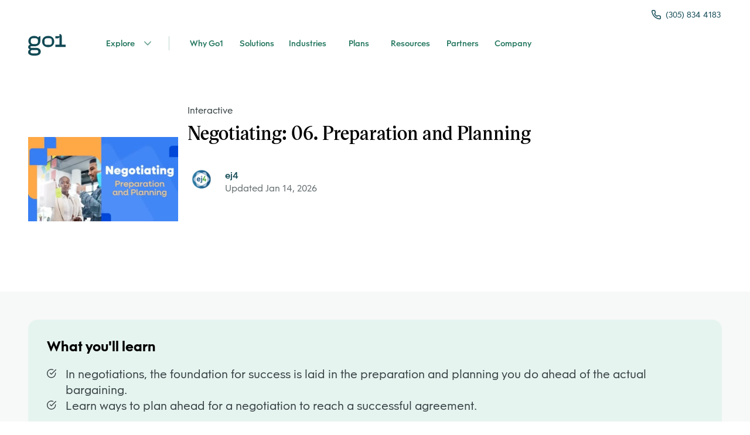

--- FILE ---
content_type: text/html; charset=utf-8
request_url: https://landingpad.go1.com/lo/negotiating-06-planning-for-negotiations/18917526
body_size: 20575
content:
<!DOCTYPE html><html lang="en"><head><meta charSet="utf-8"/><meta name="viewport" content="width=device-width"/><meta name="next-head-count" content="2"/><meta charSet="UTF-8"/><meta name="referrer" content="origin"/><meta http-equiv="Content-Type" content="text/html; charset=utf-8"/><meta name="robots" content="noindex, nofollow"/><link rel="icon" type="image/png" href="assets/favicon.ico"/><link rel="apple-touch-icon" href="assets/favicon.ico"/><base href="/"/><script type="text/javascript" src="https://unpkg.com/default-passive-events"></script><style>@-webkit-keyframes animation-7qzzer{0%{-webkit-transform:rotate(0deg) scale(1);-ms-transform:rotate(0deg) scale(1);transform:rotate(0deg) scale(1);}50%{-webkit-transform:rotate(180deg) scale(0.8);-ms-transform:rotate(180deg) scale(0.8);transform:rotate(180deg) scale(0.8);}100%{-webkit-transform:rotate(360deg) scale(1);-ms-transform:rotate(360deg) scale(1);transform:rotate(360deg) scale(1);}}@keyframes animation-7qzzer{0%{-webkit-transform:rotate(0deg) scale(1);-ms-transform:rotate(0deg) scale(1);transform:rotate(0deg) scale(1);}50%{-webkit-transform:rotate(180deg) scale(0.8);-ms-transform:rotate(180deg) scale(0.8);transform:rotate(180deg) scale(0.8);}100%{-webkit-transform:rotate(360deg) scale(1);-ms-transform:rotate(360deg) scale(1);transform:rotate(360deg) scale(1);}}@-webkit-keyframes animation-c7515d{0%{opacity:1;}50%{opacity:0.4;}100%{opacity:1;}}@keyframes animation-c7515d{0%{opacity:1;}50%{opacity:0.4;}100%{opacity:1;}}.DateInput_fang{display:none;}.DayPickerNavigation__horizontal{display:-webkit-box;display:-webkit-flex;display:-ms-flexbox;display:flex;-webkit-box-pack:justify;-webkit-justify-content:space-between;-ms-flex-pack:justify;justify-content:space-between;}.PresetDateRangePicker_panel{padding:0 22px 11px;}.CalendarMonthGrid,.DateInput{border-radius:32px;background-color:transparent;}.SingleDatePicker_picker{background-color:transparent;border-radius:32px;}.DateInput_input,.DateInput_input__focused{background-color:transparent;border:0;}.PresetDateRangePicker_button{position:relative;height:100%;text-align:center;background:0 0;border:2px solid #00a699;color:#00a699;padding:4px 12px;margin-right:8px;font:inherit;font-weight:700;line-height:normal;overflow:visible;-moz-box-sizing:border-box;box-sizing:border-box;cursor:pointer;}.PresetDateRangePicker_button:active{outline:0;}.PresetDateRangePicker_button__selected{color:#fff;background:#00a699;}.SingleDatePickerInput{display:inline-block;background-color:#fff;}.SingleDatePickerInput__withBorder{border-radius:2px;border:1px solid #dbdbdb;}.SingleDatePickerInput__rtl{direction:rtl;}.SingleDatePickerInput__block{display:block;}.SingleDatePickerInput__showClearDate{padding-right:30px;}.SingleDatePickerInput_clearDate{background:0 0;border:0;color:inherit;font:inherit;line-height:normal;overflow:visible;cursor:pointer;padding:10px;margin:0 10px 0 5px;position:absolute;right:0;top:50%;-webkit-transform:translateY(-50%);-ms-transform:translateY(-50%);-webkit-transform:translateY(-50%);-ms-transform:translateY(-50%);transform:translateY(-50%);}.SingleDatePickerInput_clearDate__default:focus,.SingleDatePickerInput_clearDate__default:hover{background:#dbdbdb;border-radius:50%;}.SingleDatePickerInput_clearDate__small{padding:6px;}.SingleDatePickerInput_clearDate__hide{visibility:hidden;}.SingleDatePickerInput_clearDate_svg{fill:#82888a;height:12px;width:15px;vertical-align:middle;}.SingleDatePickerInput_clearDate_svg__small{height:9px;}.SingleDatePickerInput_calendarIcon{background:0 0;border:0;color:inherit;font:inherit;line-height:normal;overflow:visible;cursor:pointer;display:inline-block;vertical-align:middle;padding:10px;margin:0;}.SingleDatePickerInput_calendarIcon_svg{fill:#82888a;height:15px;width:14px;vertical-align:middle;}.SingleDatePicker{position:relative;display:inline-block;}.SingleDatePicker__block{display:block;}.SingleDatePicker_picker{z-index:1;background-color:#fff;position:absolute;}.SingleDatePicker_picker__rtl{direction:rtl;}.SingleDatePicker_picker__directionLeft{left:0;}.SingleDatePicker_picker__directionRight{right:0;}.SingleDatePicker_picker__portal{background-color:rgba(0,0,0,.3);position:fixed;top:0;left:0;height:100%;width:100%;}.SingleDatePicker_picker__fullScreenPortal{background-color:#fff;}.SingleDatePicker_closeButton{background:0 0;border:0;color:inherit;font:inherit;line-height:normal;overflow:visible;cursor:pointer;position:absolute;top:0;right:0;padding:15px;z-index:2;}.SingleDatePicker_closeButton:focus,.SingleDatePicker_closeButton:hover{color:darken(#cacccd,10%);-webkit-text-decoration:none;text-decoration:none;}.SingleDatePicker_closeButton_svg{height:15px;width:15px;fill:#cacccd;}.DayPickerKeyboardShortcuts_buttonReset{background:0 0;border:0;border-radius:0;color:inherit;font:inherit;line-height:normal;overflow:visible;padding:0;cursor:pointer;font-size:14px;}.DayPickerKeyboardShortcuts_buttonReset:active{outline:0;}.DayPickerKeyboardShortcuts_show{width:22px;position:absolute;z-index:2;}.DayPickerKeyboardShortcuts_show__bottomRight{border-top:26px solid transparent;border-right:33px solid #00a699;bottom:0;right:0;}.DayPickerKeyboardShortcuts_show__bottomRight:hover{border-right:33px solid #008489;}.DayPickerKeyboardShortcuts_show__topRight{border-bottom:26px solid transparent;border-right:33px solid #00a699;top:0;right:0;}.DayPickerKeyboardShortcuts_show__topRight:hover{border-right:33px solid #008489;}.DayPickerKeyboardShortcuts_show__topLeft{border-bottom:26px solid transparent;border-left:33px solid #00a699;top:0;left:0;}.DayPickerKeyboardShortcuts_show__topLeft:hover{border-left:33px solid #008489;}.DayPickerKeyboardShortcuts_showSpan{color:#fff;position:absolute;}.DayPickerKeyboardShortcuts_showSpan__bottomRight{bottom:0;right:-28px;}.DayPickerKeyboardShortcuts_showSpan__topRight{top:1px;right:-28px;}.DayPickerKeyboardShortcuts_showSpan__topLeft{top:1px;left:-28px;}.DayPickerKeyboardShortcuts_panel{overflow:auto;background:#fff;border:1px solid #dbdbdb;border-radius:2px;position:absolute;top:0;bottom:0;right:0;left:0;z-index:2;padding:22px;margin:33px;}.DayPickerKeyboardShortcuts_title{font-size:16px;font-weight:700;margin:0;}.DayPickerKeyboardShortcuts_list{list-style:none;padding:0;font-size:14px;}.DayPickerKeyboardShortcuts_close{position:absolute;right:22px;top:22px;z-index:2;}.DayPickerKeyboardShortcuts_close:active{outline:0;}.DayPickerKeyboardShortcuts_closeSvg{height:15px;width:15px;fill:#cacccd;}.DayPickerKeyboardShortcuts_closeSvg:focus,.DayPickerKeyboardShortcuts_closeSvg:hover{fill:#82888a;}.CalendarDay{-moz-box-sizing:border-box;box-sizing:border-box;cursor:pointer;font-size:14px;text-align:center;}.CalendarDay:active{outline:0;}.CalendarDay__defaultCursor{cursor:default;}.CalendarDay__default{border:1px solid #e4e7e7;color:#484848;background:#fff;}.CalendarDay__default:hover{background:#e4e7e7;border:1px solid #e4e7e7;color:inherit;}.CalendarDay__hovered_offset{background:#f4f5f5;border:1px double #e4e7e7;color:inherit;}.CalendarDay__outside{border:0;background:#fff;color:#484848;}.CalendarDay__outside:hover{border:0;}.CalendarDay__blocked_minimum_nights{background:#fff;border:1px solid #eceeee;color:#cacccd;}.CalendarDay__blocked_minimum_nights:active,.CalendarDay__blocked_minimum_nights:hover{background:#fff;color:#cacccd;}.CalendarDay__highlighted_calendar{background:#ffe8bc;color:#484848;}.CalendarDay__highlighted_calendar:active,.CalendarDay__highlighted_calendar:hover{background:#ffce71;color:#484848;}.CalendarDay__selected_span{background:#66e2da;border:1px double #33dacd;color:#fff;}.CalendarDay__selected_span:active,.CalendarDay__selected_span:hover{background:#33dacd;border:1px double #33dacd;color:#fff;}.CalendarDay__last_in_range,.CalendarDay__last_in_range:hover{border-style:solid;}.CalendarDay__selected,.CalendarDay__selected:active,.CalendarDay__selected:hover{background:#00a699;border:1px double #00a699;color:#fff;}.CalendarDay__hovered_span,.CalendarDay__hovered_span:hover{background:#b2f1ec;border:1px double #80e8e0;color:#007a87;}.CalendarDay__hovered_span:active{background:#80e8e0;border:1px double #80e8e0;color:#007a87;}.CalendarDay__blocked_calendar,.CalendarDay__blocked_calendar:active,.CalendarDay__blocked_calendar:hover{background:#cacccd;border:1px solid #cacccd;color:#82888a;}.CalendarDay__blocked_out_of_range,.CalendarDay__blocked_out_of_range:active,.CalendarDay__blocked_out_of_range:hover{background:#fff;border:1px solid #e4e7e7;color:#cacccd;}.CalendarMonth{background:#fff;text-align:center;border-radius:24px;vertical-align:top;-webkit-user-select:none;-moz-user-select:none;-ms-user-select:none;-webkit-user-select:none;-moz-user-select:none;-ms-user-select:none;user-select:none;}.CalendarMonth_table{border-collapse:collapse;border-spacing:0;}.CalendarMonth_verticalSpacing{border-collapse:separate;}.CalendarMonth_caption{color:#484848;font-size:18px;text-align:center;padding-top:22px;padding-bottom:37px;caption-side:initial;}.CalendarMonth_caption__verticalScrollable{padding-top:12px;padding-bottom:7px;}.CalendarMonthGrid{background:#fff;text-align:left;z-index:0;}.CalendarMonthGrid__animating{z-index:1;}.CalendarMonthGrid__horizontal{position:absolute;left:9px;}.CalendarMonthGrid__vertical{margin:0 auto;}.CalendarMonthGrid__vertical_scrollable{margin:0 auto;overflow-y:scroll;}.CalendarMonthGrid_month__horizontal{display:inline-block;vertical-align:top;min-height:100%;}.CalendarMonthGrid_month__hideForAnimation{position:absolute;z-index:-1;opacity:0;pointer-events:none;}.CalendarMonthGrid_month__hidden{visibility:hidden;}.DayPickerNavigation{position:relative;z-index:2;}.DayPickerNavigation__horizontal{height:0;}.DayPickerNavigation__verticalDefault{position:absolute;width:100%;height:52px;bottom:0;left:0;}.DayPickerNavigation__verticalScrollableDefault{position:relative;}.DayPickerNavigation_button{cursor:pointer;-webkit-user-select:none;-moz-user-select:none;-ms-user-select:none;-webkit-user-select:none;-moz-user-select:none;-ms-user-select:none;user-select:none;border:0;padding:0;margin:0;}.DayPickerNavigation_button__default{border:1px solid #e4e7e7;background-color:#fff;color:#757575;}.DayPickerNavigation_button__default:focus,.DayPickerNavigation_button__default:hover{border:1px solid #c4c4c4;}.DayPickerNavigation_button__default:active{background:#f2f2f2;}.DayPickerNavigation_button__horizontalDefault{position:absolute;top:18px;line-height:.78;border-radius:3px;padding:6px 9px;}.DayPickerNavigation_leftButton__horizontalDefault{left:22px;}.DayPickerNavigation_rightButton__horizontalDefault{right:22px;}.DayPickerNavigation_button__verticalDefault{padding:5px;background:#fff;box-shadow:0 0 5px 2px rgba(0,0,0,.1);position:relative;display:inline-block;text-align:center;height:100%;width:50%;}.DayPickerNavigation_nextButton__verticalDefault{border-left:0;}.DayPickerNavigation_nextButton__verticalScrollableDefault{width:100%;}.DayPickerNavigation_svg__horizontal{height:19px;width:19px;fill:#82888a;display:block;}.DayPickerNavigation_svg__vertical{height:42px;width:42px;fill:#484848;}.DayPicker{background:#fff;position:relative;text-align:left;}.DayPicker__horizontal{background:#fff;}.DayPicker__verticalScrollable{height:100%;}.DayPicker__hidden{visibility:hidden;}.DayPicker_portal__horizontal{box-shadow:none;position:absolute;left:50%;top:50%;}.DayPicker_portal__vertical{position:initial;}.DayPicker_focusRegion{outline:0;}.DayPicker_calendarInfo__horizontal,.DayPicker_wrapper__horizontal{display:inline-block;vertical-align:top;}.DayPicker_weekHeaders{position:relative;}.DayPicker_weekHeaders__horizontal{margin-left:9px;}.DayPicker_weekHeader{color:#757575;position:absolute;top:62px;z-index:2;text-align:left;}.DayPicker_weekHeader__vertical{left:50%;}.DayPicker_weekHeader__verticalScrollable{top:0;display:table-row;border-bottom:1px solid #dbdbdb;background:#fff;margin-left:0;left:0;width:100%;text-align:center;}.DayPicker_weekHeader_ul{list-style:none;margin:1px 0;padding-left:0;padding-right:0;font-size:14px;}.DayPicker_weekHeader_li{display:inline-block;text-align:center;}.DayPicker_transitionContainer{position:relative;overflow:hidden;border-radius:32px;}.DayPicker_transitionContainer__horizontal{-webkit-transition:height .2s ease-in-out;-moz-transition:height .2s ease-in-out;-webkit-transition:height .2s ease-in-out;transition:height .2s ease-in-out;height:330px !important;}.DayPicker_transitionContainer__vertical{width:100%;}.DayPicker_transitionContainer__verticalScrollable{padding-top:20px;height:100%;position:absolute;top:0;bottom:0;right:0;left:0;overflow-y:scroll;}.DateInput__small{width:97px;}.DateInput__block{width:100%;}.DateInput_input{font-weight:200;font-size:19px;line-height:24px;color:#484848;background-color:transparent;width:100%;padding:11px 11px 9px;border:0;border-top:0;border-right:0;border-left:0;border-radius:0;}.DateInput_input__small{font-size:15px;line-height:18px;-webkit-letter-spacing:.2px;-moz-letter-spacing:.2px;-ms-letter-spacing:.2px;letter-spacing:.2px;padding:7px 7px 5px;}.DateInput_input__regular{font-weight:auto;}.DateInput_input__readOnly{-webkit-user-select:none;-moz-user-select:none;-ms-user-select:none;-webkit-user-select:none;-moz-user-select:none;-ms-user-select:none;user-select:none;}.DateInput_input__focused{outline:0;background:transparent;border:0;border-top:0;border-right:0;border-left:0;}.DateInput_screenReaderMessage{border:0;-webkit-clip:rect(0,0,0,0);clip:rect(0,0,0,0);height:1px;margin:-1px;overflow:hidden;padding:0;position:absolute;width:1px;}.DateInput_fang{position:absolute;width:20px;height:10px;left:22px;z-index:2;}.DateInput_fangShape{fill:#fff;}.DateInput_fangStroke{stroke:#dbdbdb;fill:transparent;}.DateRangePickerInput{background-color:#fff;display:inline-block;}.DateRangePickerInput__withBorder{border-radius:2px;border:1px solid #dbdbdb;}.DateRangePickerInput__rtl{direction:rtl;}.DateRangePickerInput__block{display:block;}.DateRangePickerInput__showClearDates{padding-right:30px;}.DateRangePickerInput_arrow{display:inline-block;vertical-align:middle;color:#484848;}.DateRangePickerInput_arrow_svg{vertical-align:middle;fill:#484848;height:24px;width:24px;}.DateRangePickerInput_clearDates{background:0 0;border:0;color:inherit;font:inherit;line-height:normal;overflow:visible;cursor:pointer;padding:10px;margin:0 10px 0 5px;position:absolute;right:0;top:50%;-webkit-transform:translateY(-50%);-ms-transform:translateY(-50%);-webkit-transform:translateY(-50%);-ms-transform:translateY(-50%);transform:translateY(-50%);}.DateRangePickerInput_clearDates__small{padding:6px;}.DateRangePickerInput_clearDates_default:focus,.DateRangePickerInput_clearDates_default:hover{background:#dbdbdb;border-radius:50%;}.DateRangePickerInput_clearDates__hide{visibility:hidden;}.DateRangePickerInput_clearDates_svg{fill:#82888a;height:12px;width:15px;vertical-align:middle;}.DateRangePickerInput_clearDates_svg__small{height:9px;}.DateRangePickerInput_calendarIcon{background:0 0;border:0;color:inherit;font:inherit;line-height:normal;overflow:visible;cursor:pointer;display:inline-block;vertical-align:middle;padding:10px;}.DateRangePickerInput_calendarIcon_svg{fill:#82888a;height:15px;width:14px;vertical-align:middle;}.DateRangePicker{position:relative;display:inline-block;}.DateRangePicker__block{display:block;}.DateRangePicker_picker{z-index:1;background-color:#fff;position:absolute;}.DateRangePicker_picker__rtl{direction:rtl;}.DateRangePicker_picker__directionLeft{left:0;}.DateRangePicker_picker__directionRight{right:0;}.DateRangePicker_picker__portal{background-color:rgba(0,0,0,.3);position:fixed;top:0;left:0;height:100%;width:100%;}.DateRangePicker_picker__fullScreenPortal{background-color:#fff;}.DateRangePicker_closeButton{background:0 0;border:0;color:inherit;font:inherit;line-height:normal;overflow:visible;cursor:pointer;position:absolute;top:0;right:0;padding:15px;z-index:2;}.DateRangePicker_closeButton:focus,.DateRangePicker_closeButton:hover{color:darken(#cacccd,10%);-webkit-text-decoration:none;text-decoration:none;}.DateRangePicker_closeButton_svg{height:15px;width:15px;fill:#cacccd;}@font-face{font-family:'Victor Serif';font-weight:600;font-style:semibold;font-display:swap;src: url('https://cdn.go1static.com/assets/fonts/VictorSerif-Semibold.woff2') format('woff2'), url('https://cdn.go1static.com/assets/fonts/VictorSerif-Semibold.woff') format('woff');}@font-face{font-family:'Obelisc';font-weight:400;font-style:normal;font-display:swap;src: url('https://cdn.go1static.com/assets/fonts/Obelisc-Regular.woff2') format('woff2'), url('https://cdn.go1static.com/assets/fonts/Obelisc-Regular.woff') format('woff');}@font-face{font-family:'Obelisc';font-weight:500;font-style:semibold;font-display:swap;src: url('https://cdn.go1static.com/assets/fonts/Obelisc-Medium.woff2') format('woff2'), url('https://cdn.go1static.com/assets/fonts/Obelisc-Medium.woff') format('woff');}@font-face{font-family:'Obelisc';font-weight:600;font-style:semibold;font-display:swap;src: url('https://cdn.go1static.com/assets/fonts/Obelisc-Medium.woff2') format('woff2'), url('https://cdn.go1static.com/assets/fonts/Obelisc-Medium.woff') format('woff');}@font-face{font-family:'Obelisc';font-weight:700;font-style:bold;font-display:swap;src: url('https://cdn.go1static.com/assets/fonts/Obelisc-Bold.woff2') format('woff2'), url('https://cdn.go1static.com/assets/fonts/Obelisc-Bold.woff') format('woff');}:root{line-height:1;font-family:'Obelisc',-apple-system,BlinkMacSystemFont,'avenir next',avenir,'helvetica neue',helvetica,Ubuntu,roboto,noto,'segoe ui',arial,ui-sans-serif,sans-serif;font-style:normal;font-weight:normal;text-align:left;-webkit-text-decoration:none;text-decoration:none;vertical-align:baseline;box-sizing:border-box;font-size:100%;list-style:none;text-transform:none;background-repeat:no-repeat;}*,*:before,*:after{box-sizing:inherit;margin:0;padding:0;font-size:inherit;color:inherit;background-repeat:inherit;font-weight:inherit;font-style:inherit;font-family:inherit;line-height:inherit;text-align:inherit;-webkit-text-decoration:inherit;text-decoration:inherit;text-transform:inherit;outline:0;list-style:inherit;vertical-align:inherit;-webkit-font-smoothing:antialiased;-moz-osx-font-smoothing:grayscale;-webkit-text-size-adjust:100%;text-size-adjust:100%;text-rendering:optimizelegibility;}*,*:before,*:after{border:0;background:none;background-color:transparent;}html{-ms-text-size-adjust:100%;-webkit-text-size-adjust:100%;}article,aside,details,figcaption,figure,footer,header,main,menu,nav,section,summary{display:block;}audio,canvas,progress,video{display:inline-block;}audio:not([controls]){display:none;height:0;}template,[hidden]{display:none;}hr{box-sizing:content-box;height:0;overflow:visible;border-top:1px solid;}pre{font-size:1em;}table{border-collapse:collapse;border-spacing:0;}a{-webkit-text-decoration-skip:objects;}s{-webkit-text-decoration:line-through;text-decoration:line-through;}sub,sup{font-size:83.3333%;line-height:0;position:relative;vertical-align:baseline;}sub{bottom:-0.25em;}sup{top:-0.5em;}audio,canvas,iframe,img,svg,video{vertical-align:middle;}audio:not([controls]){display:none;height:0;}img{max-width:100%;}svg:not(:root){overflow:hidden;}svg{fill:currentColor;}iframe{max-width:100%;overflow:auto;}a{-webkit-text-decoration-skip:objects;}label{display:inline-block;}button,input{overflow:visible;}button:disabled,select:disabled,input:disabled{opacity:.7;}button,select{text-transform:none;}button,[type="button"],[type="reset"],[type="submit"]{-webkit-appearance:none;-webkit-appearance:none;-moz-appearance:none;appearance:none;cursor:pointer;}button::-moz-focus-inner,[type="button"]::-moz-focus-inner,[type="reset"]::-moz-focus-inner,[type="submit"]::-moz-focus-inner{border-style:none;padding:0;}button:-moz-focusring,[type="button"]:-moz-focusring,[type="reset"]:-moz-focusring,[type="submit"]:-moz-focusring{outline:none;}legend{display:table;max-width:100%;white-space:normal;}textarea{overflow:auto;border-radius:0;}[type="number"]::-webkit-inner-spin-button,[type="number"]::-webkit-outer-spin-button{display:none;}input[type=number]{-moz-appearance:textfield;}[type="search"]{-webkit-appearance:textfield;outline-offset:-2px;}[type="search"]::-webkit-search-cancel-button,[type="search"]::-webkit-search-decoration{-webkit-appearance:none;}::-webkit-file-upload-button,::-moz-file-upload-button{-webkit-appearance:button;font:inherit;}::-webkit-input-placeholder{color:inherit;opacity:.7;}::-moz-placeholder{color:inherit;opacity:.7;}:-ms-input-placeholder{color:inherit;opacity:.7;}:-moz-placeholder{color:inherit;opacity:.7;}:placeholder{color:inherit;opacity:.7;}[aria-busy="true"]{cursor:progress;}[aria-controls]{cursor:pointer;}[aria-disabled]{cursor:default;}a,area,button,input,label,select,textarea,[tabindex]{-ms-touch-action:manipulation;touch-action:manipulation;}[hidden][aria-hidden="false"]{-webkit-clip:rect(0,0,0,0);clip:rect(0,0,0,0);display:inherit;position:absolute;}[hidden][aria-hidden="false"]:focus{-webkit-clip:auto;clip:auto;}.css-14ancwy{margin-top:0;margin-bottom:0;margin-right:0;margin-left:0;display:-webkit-box;display:-webkit-flex;display:-ms-flexbox;display:flex;-webkit-flex-direction:column;-ms-flex-direction:column;flex-direction:column;-webkit-box-flex:0;-webkit-flex-grow:0;-ms-flex-positive:0;flex-grow:0;-webkit-flex-basis:auto;-ms-flex-preferred-size:auto;flex-basis:auto;-webkit-flex-shrink:0;-ms-flex-negative:0;flex-shrink:0;max-width:100%;max-height:none;min-height:0;min-width:0;color:inherit;background-color:#FFFFFF;border-style:solid;border-top-width:0;border-right-width:0;border-bottom-width:0;border-left-width:0;text-align:inherit;font-family:obelisc,Arial,Helvetica,sans-serif;}.css-1yahoi5{margin-top:0;margin-bottom:0;margin-right:0;margin-left:0;display:-webkit-box;display:-webkit-flex;display:-ms-flexbox;display:flex;-webkit-flex-direction:column;-ms-flex-direction:column;flex-direction:column;-webkit-box-flex:0;-webkit-flex-grow:0;-ms-flex-positive:0;flex-grow:0;-webkit-flex-basis:auto;-ms-flex-preferred-size:auto;flex-basis:auto;-webkit-flex-shrink:0;-ms-flex-negative:0;flex-shrink:0;max-width:100%;max-height:none;min-height:0;min-width:0;color:inherit;border-style:solid;border-top-width:0;border-right-width:0;border-bottom-width:0;border-left-width:0;text-align:inherit;}.css-14ll92p{margin-top:0;margin-bottom:0;margin-right:auto;margin-left:auto;display:-webkit-box;display:-webkit-flex;display:-ms-flexbox;display:flex;-webkit-flex-direction:column;-ms-flex-direction:column;flex-direction:column;-webkit-box-flex:0;-webkit-flex-grow:0;-ms-flex-positive:0;flex-grow:0;-webkit-flex-basis:auto;-ms-flex-preferred-size:auto;flex-basis:auto;-webkit-flex-shrink:0;-ms-flex-negative:0;flex-shrink:0;width:100%;max-width:1500px;max-height:none;min-height:0;min-width:0;color:inherit;border-style:solid;border-top-width:0;border-right-width:0;border-bottom-width:0;border-left-width:0;text-align:inherit;}@media(max-width:764px){.css-14ll92p{padding-right:16px;padding-left:16px;}}@media(min-width:764px){.css-14ll92p{padding-right:16px;padding-left:16px;}}@media(min-width:1100px){.css-14ll92p{padding-right:48px;padding-left:48px;}}.css-wiomh6{padding-top:8px;padding-bottom:8px;margin-top:0;margin-bottom:0;margin-right:auto;margin-left:auto;display:-webkit-box;display:-webkit-flex;display:-ms-flexbox;display:flex;-webkit-box-pack:justify;-webkit-justify-content:space-between;-ms-flex-pack:justify;justify-content:space-between;-webkit-flex-direction:row;-ms-flex-direction:row;flex-direction:row;-webkit-box-flex:0;-webkit-flex-grow:0;-ms-flex-positive:0;flex-grow:0;-webkit-flex-basis:auto;-ms-flex-preferred-size:auto;flex-basis:auto;-webkit-flex-shrink:1;-ms-flex-negative:1;flex-shrink:1;width:100%;max-width:100%;max-height:none;min-height:0;min-width:0;color:inherit;border-style:solid;border-top-width:0;border-right-width:0;border-bottom-width:0;border-left-width:0;text-align:inherit;}@media(max-width:764px){.css-wiomh6{-webkit-align-items:left;-webkit-box-align:left;-ms-flex-align:left;align-items:left;}}.css-1yb7ayy{margin-top:0;margin-bottom:0;margin-right:0;margin-left:0;display:-webkit-box;display:-webkit-flex;display:-ms-flexbox;display:flex;-webkit-flex-direction:column;-ms-flex-direction:column;flex-direction:column;-webkit-box-flex:0;-webkit-flex-grow:0;-ms-flex-positive:0;flex-grow:0;-webkit-flex-basis:auto;-ms-flex-preferred-size:auto;flex-basis:auto;-webkit-flex-shrink:0;-ms-flex-negative:0;flex-shrink:0;width:100%;max-width:100%;max-height:none;min-height:0;min-width:0;z-index:1;color:inherit;border-style:solid;border-top-width:0;border-right-width:0;border-bottom-width:0;border-left-width:0;text-align:inherit;}.css-nt21aj{padding-top:8px;padding-bottom:8px;margin-top:0;margin-bottom:0;margin-right:0;margin-left:0;-webkit-align-items:flex-end;-webkit-box-align:flex-end;-ms-flex-align:flex-end;align-items:flex-end;-webkit-box-pack:center;-webkit-justify-content:center;-ms-flex-pack:center;justify-content:center;-webkit-flex-direction:column;-ms-flex-direction:column;flex-direction:column;-webkit-box-flex:0;-webkit-flex-grow:0;-ms-flex-positive:0;flex-grow:0;-webkit-flex-basis:auto;-ms-flex-preferred-size:auto;flex-basis:auto;-webkit-flex-shrink:0;-ms-flex-negative:0;flex-shrink:0;width:100%;max-width:100%;max-height:none;min-height:0;min-width:0;color:inherit;border-style:solid;border-top-width:0;border-right-width:0;border-bottom-width:0;border-left-width:0;text-align:inherit;}@media(max-width:764px){.css-nt21aj{display:none;}}@media(min-width:764px){.css-nt21aj{display:none;}}@media(min-width:1100px){.css-nt21aj{display:-webkit-box;display:-webkit-flex;display:-ms-flexbox;display:flex;}}.css-1xrx8k5{padding-right:2px;margin-top:0;margin-bottom:0;margin-right:0;margin-left:0;display:-webkit-box;display:-webkit-flex;display:-ms-flexbox;display:flex;-webkit-align-items:center;-webkit-box-align:center;-ms-flex-align:center;align-items:center;-webkit-box-pack:center;-webkit-justify-content:center;-ms-flex-pack:center;justify-content:center;-webkit-flex-direction:row;-ms-flex-direction:row;flex-direction:row;-webkit-box-flex:0;-webkit-flex-grow:0;-ms-flex-positive:0;flex-grow:0;-webkit-flex-basis:auto;-ms-flex-preferred-size:auto;flex-basis:auto;-webkit-flex-shrink:0;-ms-flex-negative:0;flex-shrink:0;max-width:100%;max-height:none;min-height:0;min-width:0;color:inherit;border-style:solid;border-top-width:0;border-right-width:0;border-bottom-width:0;border-left-width:0;text-align:inherit;}.css-1xrx8k5:hover{opacity:0.8;}.css-1dl63ez{margin-top:0;margin-bottom:0;margin-right:8px;margin-left:0;display:-webkit-box;display:-webkit-flex;display:-ms-flexbox;display:flex;-webkit-flex-direction:column;-ms-flex-direction:column;flex-direction:column;-webkit-box-flex:0;-webkit-flex-grow:0;-ms-flex-positive:0;flex-grow:0;-webkit-flex-basis:auto;-ms-flex-preferred-size:auto;flex-basis:auto;-webkit-flex-shrink:0;-ms-flex-negative:0;flex-shrink:0;max-width:100%;max-height:none;min-height:0;min-width:0;color:#114954;border-style:solid;border-top-width:0;border-right-width:0;border-bottom-width:0;border-left-width:0;text-align:inherit;}@media(max-width:764px){.css-1dl63ez{width:16px;height:16px;}}@media(min-width:764px){.css-1dl63ez{width:16px;height:16px;}}@media(min-width:1100px){.css-1dl63ez{width:16px;height:16px;}}.css-10nedhc{margin-top:0;margin-bottom:0;margin-right:0;margin-left:0;color:#114954;font-family:'Obelisc',-apple-system,BlinkMacSystemFont,'avenir next',avenir,'helvetica neue',helvetica,Ubuntu,roboto,noto,'segoe ui',arial,ui-sans-serif,sans-serif;line-height:1.35;-webkit-transition:all 300ms ease;transition:all 300ms ease;-webkit-letter-spacing:0;-moz-letter-spacing:0;-ms-letter-spacing:0;letter-spacing:0;word-wrap:break-word;}@media(max-width:764px){.css-10nedhc{font-size:14px;}}@media(min-width:764px){.css-10nedhc{font-size:14px;}}@media(min-width:1100px){.css-10nedhc{font-size:14px;}}.css-jgj007{margin-top:0;margin-bottom:0;margin-right:0;margin-left:0;display:-webkit-box;display:-webkit-flex;display:-ms-flexbox;display:flex;-webkit-align-items:center;-webkit-box-align:center;-ms-flex-align:center;align-items:center;-webkit-flex-direction:row;-ms-flex-direction:row;flex-direction:row;-webkit-box-flex:0;-webkit-flex-grow:0;-ms-flex-positive:0;flex-grow:0;-webkit-flex-basis:auto;-ms-flex-preferred-size:auto;flex-basis:auto;-webkit-flex-shrink:0;-ms-flex-negative:0;flex-shrink:0;width:100%;max-width:100%;max-height:none;min-height:0;min-width:0;color:inherit;border-style:solid;border-top-width:0;border-right-width:0;border-bottom-width:0;border-left-width:0;text-align:inherit;}@media(max-width:764px){.css-jgj007{-webkit-box-pack:justify;-webkit-justify-content:space-between;-ms-flex-pack:justify;justify-content:space-between;}}@media(min-width:764px){.css-jgj007{-webkit-box-pack:justify;-webkit-justify-content:space-between;-ms-flex-pack:justify;justify-content:space-between;}}.css-btnwea{margin-top:0;margin-bottom:0;margin-right:0;margin-left:0;display:-webkit-box;display:-webkit-flex;display:-ms-flexbox;display:flex;-webkit-align-items:center;-webkit-box-align:center;-ms-flex-align:center;align-items:center;-webkit-box-pack:justify;-webkit-justify-content:space-between;-ms-flex-pack:justify;justify-content:space-between;-webkit-flex-direction:row;-ms-flex-direction:row;flex-direction:row;-webkit-box-flex:0;-webkit-flex-grow:0;-ms-flex-positive:0;flex-grow:0;-webkit-flex-basis:auto;-ms-flex-preferred-size:auto;flex-basis:auto;-webkit-flex-shrink:0;-ms-flex-negative:0;flex-shrink:0;max-width:100%;max-height:none;min-height:0;min-width:0;color:inherit;border-style:solid;border-top-width:0;border-right-width:0;border-bottom-width:0;border-left-width:0;text-align:inherit;gap:0;}.css-4vbbx4{padding-right:2px;margin-top:0;margin-bottom:0;margin-right:0;margin-left:0;display:-webkit-box;display:-webkit-flex;display:-ms-flexbox;display:flex;-webkit-flex-direction:column;-ms-flex-direction:column;flex-direction:column;-webkit-box-flex:0;-webkit-flex-grow:0;-ms-flex-positive:0;flex-grow:0;-webkit-flex-basis:auto;-ms-flex-preferred-size:auto;flex-basis:auto;-webkit-flex-shrink:0;-ms-flex-negative:0;flex-shrink:0;max-width:100%;max-height:none;min-height:0;min-width:0;color:#114954;border-style:solid;border-top-width:0;border-right-width:0;border-bottom-width:0;border-left-width:0;text-align:inherit;-webkit-align-self:flex-start;-ms-flex-item-align:start;align-self:flex-start;}.css-19w2qu4{margin-top:0;margin-bottom:0;margin-right:0;margin-left:0;display:-webkit-box;display:-webkit-flex;display:-ms-flexbox;display:flex;-webkit-flex-direction:column;-ms-flex-direction:column;flex-direction:column;-webkit-box-flex:0;-webkit-flex-grow:0;-ms-flex-positive:0;flex-grow:0;-webkit-flex-basis:auto;-ms-flex-preferred-size:auto;flex-basis:auto;-webkit-flex-shrink:0;-ms-flex-negative:0;flex-shrink:0;max-width:100%;max-height:none;min-height:0;min-width:0;color:inherit;border-style:solid;border-top-width:0;border-right-width:0;border-bottom-width:0;border-left-width:0;text-align:inherit;}@media(max-width:764px){.css-19w2qu4{width:36px;height:36px;}}@media(min-width:764px){.css-19w2qu4{width:50px;height:50px;}}@media(min-width:1100px){.css-19w2qu4{width:64px;height:64px;}}.css-r2rvic{margin-top:0;margin-bottom:0;margin-right:0;margin-left:48px;-webkit-align-items:center;-webkit-box-align:center;-ms-flex-align:center;align-items:center;-webkit-box-flex:0;-webkit-flex-grow:0;-ms-flex-positive:0;flex-grow:0;-webkit-flex-basis:auto;-ms-flex-preferred-size:auto;flex-basis:auto;-webkit-flex-shrink:0;-ms-flex-negative:0;flex-shrink:0;max-width:100%;max-height:none;min-height:0;min-width:0;color:inherit;border-style:solid;border-top-width:0;border-right-width:0;border-bottom-width:0;border-left-width:0;text-align:inherit;}@media(max-width:764px){.css-r2rvic{display:none;-webkit-flex-direction:none;-ms-flex-direction:none;flex-direction:none;}}@media(min-width:764px){.css-r2rvic{display:none;-webkit-flex-direction:row;-ms-flex-direction:row;flex-direction:row;}}@media(min-width:1100px){.css-r2rvic{display:-webkit-box;display:-webkit-flex;display:-ms-flexbox;display:flex;}}.css-14au8a0{padding-top:0;padding-bottom:0;padding-right:12px;padding-left:12px;margin-top:0;margin-bottom:0;margin-right:0;margin-left:0;-webkit-align-items:center;-webkit-box-align:center;-ms-flex-align:center;align-items:center;-webkit-box-pack:center;-webkit-justify-content:center;-ms-flex-pack:center;justify-content:center;-webkit-flex-direction:row;-ms-flex-direction:row;flex-direction:row;-webkit-box-flex:0;-webkit-flex-grow:0;-ms-flex-positive:0;flex-grow:0;-webkit-flex-basis:auto;-ms-flex-preferred-size:auto;flex-basis:auto;-webkit-flex-shrink:0;-ms-flex-negative:0;flex-shrink:0;height:40px;max-width:100%;max-height:none;min-height:0;min-width:0;color:#20745C;background-color:transparent;border-radius:12px;border-style:solid;border-top-width:0;border-right-width:0;border-bottom-width:0;border-left-width:0;-webkit-transition:all 300ms ease;transition:all 300ms ease;text-align:inherit;border-radius:10px;}@media(max-width:764px){.css-14au8a0{display:none;}}@media(min-width:764px){.css-14au8a0{display:-webkit-box;display:-webkit-flex;display:-ms-flexbox;display:flex;}}.css-14au8a0:disabled{opacity:0.5;pointer-events:none;}@media(max-width:764px){.css-14au8a0:focus-visible{outline:solid 2px #315A81;outline-offset:2px;}}@media(hover:hover) and (pointer:fine){.css-14au8a0:hover{background-color:rgba(32,116,92,0.07999999999999996);}.css-14au8a0:active{background-color:rgba(32,116,92,0.19999999999999996);}.css-14au8a0:focus-visible{outline:solid 2px #315A81;outline-offset:2px;}@media(max-width:764px){.css-14au8a0:focus-visible{outline:solid 2px #315A81;outline-offset:2px;}}}.css-qj5jx{margin-top:0;margin-bottom:0;margin-right:0;margin-left:0;color:inherit;font-family:'Obelisc',-apple-system,BlinkMacSystemFont,'avenir next',avenir,'helvetica neue',helvetica,Ubuntu,roboto,noto,'segoe ui',arial,ui-sans-serif,sans-serif;font-weight:600;line-height:1.35;-webkit-transition:all 300ms ease;transition:all 300ms ease;-webkit-letter-spacing:0;-moz-letter-spacing:0;-ms-letter-spacing:0;letter-spacing:0;word-wrap:break-word;}@media(max-width:764px){.css-qj5jx{font-size:16px;}}@media(min-width:764px){.css-qj5jx{font-size:16px;}}@media(min-width:1100px){.css-qj5jx{font-size:16px;}}.css-15o5ztg{margin-top:0;margin-bottom:0;margin-right:0;margin-left:0;display:-webkit-box;display:-webkit-flex;display:-ms-flexbox;display:flex;-webkit-flex-direction:column;-ms-flex-direction:column;flex-direction:column;-webkit-box-flex:0;-webkit-flex-grow:0;-ms-flex-positive:0;flex-grow:0;-webkit-flex-basis:auto;-ms-flex-preferred-size:auto;flex-basis:auto;-webkit-flex-shrink:0;-ms-flex-negative:0;flex-shrink:0;max-width:100%;max-height:none;min-height:0;min-width:0;color:inherit;border-style:solid;border-top-width:0;border-right-width:0;border-bottom-width:0;border-left-width:0;text-align:inherit;display:-webkit-box;display:-webkit-flex;display:-ms-flexbox;display:flex;-webkit-align-items:center;-webkit-box-align:center;-ms-flex-align:center;align-items:center;-webkit-flex-direction:row;-ms-flex-direction:row;flex-direction:row;}.css-4n43a4{margin-top:0;margin-bottom:0;margin-right:0;margin-left:0;color:inherit;font-family:'Obelisc',-apple-system,BlinkMacSystemFont,'avenir next',avenir,'helvetica neue',helvetica,Ubuntu,roboto,noto,'segoe ui',arial,ui-sans-serif,sans-serif;line-height:1.35;-webkit-transition:all 300ms ease;transition:all 300ms ease;-webkit-letter-spacing:0;-moz-letter-spacing:0;-ms-letter-spacing:0;letter-spacing:0;word-wrap:break-word;font-family:'Obelisc',-apple-system,BlinkMacSystemFont,'avenir next',avenir,'helvetica neue',helvetica,Ubuntu,roboto,noto,'segoe ui',arial,ui-sans-serif,sans-serif;font-weight:500;min-width:62px;text-align:center;}@media(max-width:764px){.css-4n43a4{font-size:14px;}}@media(min-width:764px){.css-4n43a4{font-size:14px;}}@media(min-width:1100px){.css-4n43a4{font-size:14px;}}.css-182zu12{margin-top:0;margin-bottom:0;margin-right:0;margin-left:8px;display:-webkit-box;display:-webkit-flex;display:-ms-flexbox;display:flex;-webkit-flex-direction:column;-ms-flex-direction:column;flex-direction:column;-webkit-box-flex:0;-webkit-flex-grow:0;-ms-flex-positive:0;flex-grow:0;-webkit-flex-basis:auto;-ms-flex-preferred-size:auto;flex-basis:auto;-webkit-flex-shrink:0;-ms-flex-negative:0;flex-shrink:0;max-width:100%;max-height:none;min-height:0;min-width:0;color:inherit;border-style:solid;border-top-width:0;border-right-width:0;border-bottom-width:0;border-left-width:0;text-align:inherit;opacity:0.65;}@media(max-width:764px){.css-182zu12{width:16px;height:16px;}}@media(min-width:764px){.css-182zu12{width:16px;height:16px;}}@media(min-width:1100px){.css-182zu12{width:16px;height:16px;}}.css-dq42rp{margin-top:0;margin-bottom:0;margin-right:0;margin-left:0;color:#20745C;font-family:'Obelisc',-apple-system,BlinkMacSystemFont,'avenir next',avenir,'helvetica neue',helvetica,Ubuntu,roboto,noto,'segoe ui',arial,ui-sans-serif,sans-serif;line-height:1.35;-webkit-transition:all 300ms ease;transition:all 300ms ease;-webkit-letter-spacing:0;-moz-letter-spacing:0;-ms-letter-spacing:0;letter-spacing:0;word-wrap:break-word;}@media(max-width:764px){.css-dq42rp{font-size:16px;}}@media(min-width:764px){.css-dq42rp{font-size:16px;}}@media(min-width:1100px){.css-dq42rp{font-size:16px;}}.css-xwy74g{margin-top:0;margin-bottom:0;margin-right:0;margin-left:auto;-webkit-align-items:center;-webkit-box-align:center;-ms-flex-align:center;align-items:center;-webkit-flex-direction:row;-ms-flex-direction:row;flex-direction:row;-webkit-box-flex:0;-webkit-flex-grow:0;-ms-flex-positive:0;flex-grow:0;-webkit-flex-basis:auto;-ms-flex-preferred-size:auto;flex-basis:auto;-webkit-flex-shrink:0;-ms-flex-negative:0;flex-shrink:0;max-width:100%;max-height:none;min-height:0;min-width:0;color:inherit;border-style:solid;border-top-width:0;border-right-width:0;border-bottom-width:0;border-left-width:0;text-align:inherit;}@media(max-width:764px){.css-xwy74g{display:none;}}@media(min-width:764px){.css-xwy74g{display:none;}}@media(min-width:1100px){.css-xwy74g{display:-webkit-box;display:-webkit-flex;display:-ms-flexbox;display:flex;}}.css-1fg8uc5{margin-top:0;margin-bottom:0;margin-right:0;margin-left:0;-webkit-flex-direction:column;-ms-flex-direction:column;flex-direction:column;-webkit-box-flex:0;-webkit-flex-grow:0;-ms-flex-positive:0;flex-grow:0;-webkit-flex-basis:auto;-ms-flex-preferred-size:auto;flex-basis:auto;-webkit-flex-shrink:0;-ms-flex-negative:0;flex-shrink:0;max-width:100%;max-height:none;min-height:0;min-width:0;color:inherit;border-style:solid;border-top-width:0;border-right-width:0;border-bottom-width:0;border-left-width:0;text-align:inherit;}@media(max-width:764px){.css-1fg8uc5{display:-webkit-box;display:-webkit-flex;display:-ms-flexbox;display:flex;}}@media(min-width:764px){.css-1fg8uc5{display:-webkit-box;display:-webkit-flex;display:-ms-flexbox;display:flex;}}@media(min-width:1100px){.css-1fg8uc5{display:none;}}.css-1vick3z{margin-top:0;margin-bottom:0;margin-right:0;margin-left:0;display:-webkit-box;display:-webkit-flex;display:-ms-flexbox;display:flex;-webkit-flex-direction:column;-ms-flex-direction:column;flex-direction:column;-webkit-box-flex:0;-webkit-flex-grow:0;-ms-flex-positive:0;flex-grow:0;-webkit-flex-basis:auto;-ms-flex-preferred-size:auto;flex-basis:auto;-webkit-flex-shrink:0;-ms-flex-negative:0;flex-shrink:0;max-width:100%;max-height:none;min-height:0;min-width:0;color:#114954;border-style:solid;border-top-width:0;border-right-width:0;border-bottom-width:0;border-left-width:0;text-align:inherit;}@media(max-width:764px){.css-1vick3z{width:28px;height:28px;}}@media(min-width:764px){.css-1vick3z{width:34px;height:34px;}}@media(min-width:1100px){.css-1vick3z{width:40px;height:40px;}}.css-pw89d7{margin-top:0;margin-bottom:0;margin-right:0;margin-left:0;display:-webkit-box;display:-webkit-flex;display:-ms-flexbox;display:flex;-webkit-flex-direction:column;-ms-flex-direction:column;flex-direction:column;-webkit-box-flex:0;-webkit-flex-grow:0;-ms-flex-positive:0;flex-grow:0;-webkit-flex-basis:auto;-ms-flex-preferred-size:auto;flex-basis:auto;-webkit-flex-shrink:0;-ms-flex-negative:0;flex-shrink:0;max-width:100%;max-height:none;min-height:0;min-width:0;color:inherit;border-style:solid;border-top-width:0;border-right-width:0;border-bottom-width:0;border-left-width:0;text-align:inherit;}@media(max-width:764px){.css-pw89d7{width:16px;height:16px;}}@media(min-width:764px){.css-pw89d7{width:16px;height:16px;}}@media(min-width:1100px){.css-pw89d7{width:16px;height:16px;}}.css-1lq99rp{margin-top:0;margin-bottom:0;margin-right:auto;margin-left:auto;display:-webkit-box;display:-webkit-flex;display:-ms-flexbox;display:flex;-webkit-flex-direction:column;-ms-flex-direction:column;flex-direction:column;-webkit-box-flex:0;-webkit-flex-grow:0;-ms-flex-positive:0;flex-grow:0;-webkit-flex-basis:auto;-ms-flex-preferred-size:auto;flex-basis:auto;-webkit-flex-shrink:0;-ms-flex-negative:0;flex-shrink:0;width:100%;max-width:1200px;max-height:none;min-height:0;min-width:0;color:inherit;border-style:solid;border-top-width:0;border-right-width:0;border-bottom-width:0;border-left-width:0;text-align:inherit;}.css-1qk8bz6{margin-top:0;margin-bottom:0;margin-right:0;margin-left:0;color:inherit;font-family:'Obelisc',-apple-system,BlinkMacSystemFont,'avenir next',avenir,'helvetica neue',helvetica,Ubuntu,roboto,noto,'segoe ui',arial,ui-sans-serif,sans-serif;font-weight:600;line-height:1.35;-webkit-transition:all 300ms ease;transition:all 300ms ease;-webkit-letter-spacing:0;-moz-letter-spacing:0;-ms-letter-spacing:0;letter-spacing:0;word-wrap:break-word;}@media(max-width:764px){.css-1qk8bz6{font-size:14px;}}@media(min-width:764px){.css-1qk8bz6{font-size:14px;}}@media(min-width:1100px){.css-1qk8bz6{font-size:14px;}}.css-fjzq0m{padding-top:32px;padding-bottom:32px;margin-top:0;margin-bottom:0;margin-right:0;margin-left:0;display:-webkit-box;display:-webkit-flex;display:-ms-flexbox;display:flex;-webkit-flex-direction:column;-ms-flex-direction:column;flex-direction:column;-webkit-box-flex:0;-webkit-flex-grow:0;-ms-flex-positive:0;flex-grow:0;-webkit-flex-basis:auto;-ms-flex-preferred-size:auto;flex-basis:auto;-webkit-flex-shrink:0;-ms-flex-negative:0;flex-shrink:0;max-width:100%;max-height:none;min-height:0;min-width:0;color:inherit;background-color:#317481;border-style:solid;border-top-width:0;border-right-width:0;border-bottom-width:0;border-left-width:0;text-align:inherit;}@media(max-width:764px){.css-fjzq0m{padding-right:16px;padding-left:16px;}}@media(min-width:764px){.css-fjzq0m{padding-right:24px;padding-left:24px;}}@media(min-width:1100px){.css-fjzq0m{padding-right:32px;padding-left:32px;}}.css-nn0bc7{margin-top:0;margin-bottom:0;margin-right:0;margin-left:0;display:-webkit-box;display:-webkit-flex;display:-ms-flexbox;display:flex;-webkit-box-flex:0;-webkit-flex-grow:0;-ms-flex-positive:0;flex-grow:0;-webkit-flex-basis:auto;-ms-flex-preferred-size:auto;flex-basis:auto;-webkit-flex-shrink:0;-ms-flex-negative:0;flex-shrink:0;max-width:100%;max-height:none;min-height:0;min-width:0;color:inherit;border-style:solid;border-top-width:0;border-right-width:0;border-bottom-width:0;border-left-width:0;text-align:inherit;}@media(max-width:764px){.css-nn0bc7{padding-top:24px;}}@media(min-width:764px){.css-nn0bc7{padding-top:32px;}}@media(max-width:764px){.css-nn0bc7{-webkit-flex-direction:column;-ms-flex-direction:column;flex-direction:column;}}@media(min-width:764px){.css-nn0bc7{-webkit-flex-direction:column;-ms-flex-direction:column;flex-direction:column;}}@media(min-width:1100px){.css-nn0bc7{-webkit-flex-direction:row;-ms-flex-direction:row;flex-direction:row;}}.css-50b6lo{padding-right:2px;margin-top:0;margin-bottom:0;margin-right:80px;margin-left:0;-webkit-flex-direction:column;-ms-flex-direction:column;flex-direction:column;-webkit-box-flex:0;-webkit-flex-grow:0;-ms-flex-positive:0;flex-grow:0;-webkit-flex-basis:auto;-ms-flex-preferred-size:auto;flex-basis:auto;-webkit-flex-shrink:0;-ms-flex-negative:0;flex-shrink:0;max-width:100%;max-height:none;min-height:0;min-width:0;color:#FFFFFF;border-style:solid;border-top-width:0;border-right-width:0;border-bottom-width:0;border-left-width:0;text-align:inherit;-webkit-align-self:flex-start;-ms-flex-item-align:start;align-self:flex-start;}@media(max-width:764px){.css-50b6lo{display:none;}}@media(min-width:764px){.css-50b6lo{display:-webkit-box;display:-webkit-flex;display:-ms-flexbox;display:flex;}}.css-1o2wpa5{padding-top:16px;margin-top:0;margin-bottom:0;margin-right:0;margin-left:0;display:-webkit-box;display:-webkit-flex;display:-ms-flexbox;display:flex;-webkit-flex-direction:row;-ms-flex-direction:row;flex-direction:row;-webkit-flex-wrap:wrap;-ms-flex-wrap:wrap;flex-wrap:wrap;-webkit-box-flex:1;-webkit-flex-grow:1;-ms-flex-positive:1;flex-grow:1;-webkit-flex-basis:auto;-ms-flex-preferred-size:auto;flex-basis:auto;-webkit-flex-shrink:0;-ms-flex-negative:0;flex-shrink:0;max-width:100%;max-height:none;min-height:0;min-width:0;color:inherit;border-style:solid;border-top-width:0;border-right-width:0;border-bottom-width:0;border-left-width:0;text-align:inherit;}.css-gtplj4{margin-top:0;margin-bottom:32px;margin-right:0;margin-left:0;display:-webkit-box;display:-webkit-flex;display:-ms-flexbox;display:flex;-webkit-flex-direction:column;-ms-flex-direction:column;flex-direction:column;-webkit-box-flex:0;-webkit-flex-grow:0;-ms-flex-positive:0;flex-grow:0;-webkit-flex-basis:auto;-ms-flex-preferred-size:auto;flex-basis:auto;-webkit-flex-shrink:1;-ms-flex-negative:1;flex-shrink:1;max-width:100%;max-height:none;min-height:0;min-width:0;color:inherit;border-style:solid;border-top-width:0;border-right-width:0;border-bottom-width:0;border-left-width:0;text-align:inherit;gap:1rem;}@media(max-width:764px){.css-gtplj4{width:50%;}}@media(min-width:764px){.css-gtplj4{width:33.33333333333333%;}}.css-ialnuu{margin-top:0;margin-bottom:0;margin-right:0;margin-left:0;color:inherit;font-family:'Obelisc',-apple-system,BlinkMacSystemFont,'avenir next',avenir,'helvetica neue',helvetica,Ubuntu,roboto,noto,'segoe ui',arial,ui-sans-serif,sans-serif;font-weight:500;line-height:1.2;-webkit-transition:all 300ms ease;transition:all 300ms ease;-webkit-letter-spacing:0;-moz-letter-spacing:0;-ms-letter-spacing:0;letter-spacing:0;word-wrap:break-word;}@media(max-width:764px){.css-ialnuu{font-size:16px;}}@media(min-width:764px){.css-ialnuu{font-size:16px;}}@media(min-width:1100px){.css-ialnuu{font-size:16px;}}.css-pyqo7k{margin-top:0;margin-bottom:0;margin-right:0;margin-left:0;display:-webkit-box;display:-webkit-flex;display:-ms-flexbox;display:flex;-webkit-flex-direction:column;-ms-flex-direction:column;flex-direction:column;-webkit-box-flex:0;-webkit-flex-grow:0;-ms-flex-positive:0;flex-grow:0;-webkit-flex-basis:auto;-ms-flex-preferred-size:auto;flex-basis:auto;-webkit-flex-shrink:0;-ms-flex-negative:0;flex-shrink:0;max-width:100%;max-height:none;min-height:0;min-width:0;color:inherit;border-style:solid;border-top-width:0;border-right-width:0;border-bottom-width:0;border-left-width:0;text-align:inherit;gap:0.5rem;}.css-1hvqzc7{margin-top:0;margin-bottom:0;margin-right:0;margin-left:0;color:#FFFFFF;font-family:'Obelisc',-apple-system,BlinkMacSystemFont,'avenir next',avenir,'helvetica neue',helvetica,Ubuntu,roboto,noto,'segoe ui',arial,ui-sans-serif,sans-serif;line-height:1.35;-webkit-transition:all 300ms ease;transition:all 300ms ease;-webkit-letter-spacing:0;-moz-letter-spacing:0;-ms-letter-spacing:0;letter-spacing:0;word-wrap:break-word;}@media(max-width:764px){.css-1hvqzc7{font-size:16px;}}@media(min-width:764px){.css-1hvqzc7{font-size:16px;}}@media(min-width:1100px){.css-1hvqzc7{font-size:16px;}}.css-1hvqzc7:hover{opacity:0.8;}.css-n07d3y{margin-top:0;margin-bottom:0;margin-right:0;margin-left:0;color:inherit;font-family:'Obelisc',-apple-system,BlinkMacSystemFont,'avenir next',avenir,'helvetica neue',helvetica,Ubuntu,roboto,noto,'segoe ui',arial,ui-sans-serif,sans-serif;line-height:1.35;-webkit-transition:all 300ms ease;transition:all 300ms ease;-webkit-letter-spacing:0;-moz-letter-spacing:0;-ms-letter-spacing:0;letter-spacing:0;word-wrap:break-word;}@media(max-width:764px){.css-n07d3y{font-size:16px;}}@media(min-width:764px){.css-n07d3y{font-size:16px;}}@media(min-width:1100px){.css-n07d3y{font-size:16px;}}.css-n07d3y:hover{opacity:0.8;}.css-1d2sdz0{padding-top:32px;padding-bottom:32px;margin-top:0;margin-bottom:0;margin-right:0;margin-left:0;display:-webkit-box;display:-webkit-flex;display:-ms-flexbox;display:flex;-webkit-flex-direction:column;-ms-flex-direction:column;flex-direction:column;-webkit-box-flex:0;-webkit-flex-grow:0;-ms-flex-positive:0;flex-grow:0;-webkit-flex-basis:auto;-ms-flex-preferred-size:auto;flex-basis:auto;-webkit-flex-shrink:0;-ms-flex-negative:0;flex-shrink:0;max-width:100%;max-height:none;min-height:0;min-width:0;color:inherit;background-color:#114954;border-style:solid;border-top-width:0;border-right-width:0;border-bottom-width:0;border-left-width:0;text-align:inherit;}@media(max-width:764px){.css-1d2sdz0{padding-right:16px;padding-left:16px;}}@media(min-width:764px){.css-1d2sdz0{padding-right:24px;padding-left:24px;}}@media(min-width:1100px){.css-1d2sdz0{padding-right:32px;padding-left:32px;}}.css-6vu7d7{margin-top:0;margin-bottom:8px;margin-right:0;margin-left:0;display:-webkit-box;display:-webkit-flex;display:-ms-flexbox;display:flex;-webkit-flex-wrap:wrap;-ms-flex-wrap:wrap;flex-wrap:wrap;-webkit-box-flex:0;-webkit-flex-grow:0;-ms-flex-positive:0;flex-grow:0;-webkit-flex-basis:auto;-ms-flex-preferred-size:auto;flex-basis:auto;-webkit-flex-shrink:0;-ms-flex-negative:0;flex-shrink:0;max-width:100%;max-height:none;min-height:0;min-width:0;color:inherit;border-style:solid;border-top-width:0;border-right-width:0;border-bottom-width:0;border-left-width:0;text-align:inherit;}@media(max-width:764px){.css-6vu7d7{-webkit-box-pack:center;-webkit-justify-content:center;-ms-flex-pack:center;justify-content:center;-webkit-flex-direction:column-reverse;-ms-flex-direction:column-reverse;flex-direction:column-reverse;}}@media(min-width:764px){.css-6vu7d7{-webkit-box-pack:justify;-webkit-justify-content:space-between;-ms-flex-pack:justify;justify-content:space-between;-webkit-flex-direction:row;-ms-flex-direction:row;flex-direction:row;}}@media(min-width:1100px){.css-6vu7d7{-webkit-box-pack:spa;-webkit-justify-content:spa;-ms-flex-pack:spa;justify-content:spa;}}.css-14poe0c{margin-top:0;margin-right:0;margin-left:0;display:-webkit-box;display:-webkit-flex;display:-ms-flexbox;display:flex;-webkit-flex-direction:row;-ms-flex-direction:row;flex-direction:row;-webkit-box-flex:0;-webkit-flex-grow:0;-ms-flex-positive:0;flex-grow:0;-webkit-flex-basis:auto;-ms-flex-preferred-size:auto;flex-basis:auto;-webkit-flex-shrink:0;-ms-flex-negative:0;flex-shrink:0;max-width:100%;max-height:none;min-height:0;min-width:0;color:inherit;border-style:solid;border-top-width:0;border-right-width:0;border-bottom-width:0;border-left-width:0;text-align:inherit;}@media(max-width:764px){.css-14poe0c{margin-bottom:8px;}}@media(min-width:764px){.css-14poe0c{margin-bottom:0;}}@media(min-width:1100px){.css-14poe0c{margin-bottom:0;}}.css-zgc9m2{padding-right:16px;padding-left:16px;margin-top:0;margin-bottom:0;margin-right:0;margin-left:0;color:#FFFFFF;font-family:'Obelisc',-apple-system,BlinkMacSystemFont,'avenir next',avenir,'helvetica neue',helvetica,Ubuntu,roboto,noto,'segoe ui',arial,ui-sans-serif,sans-serif;line-height:1.35;-webkit-transition:all 300ms ease;transition:all 300ms ease;-webkit-letter-spacing:0;-moz-letter-spacing:0;-ms-letter-spacing:0;letter-spacing:0;word-wrap:break-word;}@media(max-width:764px){.css-zgc9m2{font-size:16px;}}@media(min-width:764px){.css-zgc9m2{font-size:16px;}}@media(min-width:1100px){.css-zgc9m2{font-size:16px;}}.css-1py03d2{margin-top:0;margin-right:0;display:-webkit-box;display:-webkit-flex;display:-ms-flexbox;display:flex;-webkit-box-flex:0;-webkit-flex-grow:0;-ms-flex-positive:0;flex-grow:0;-webkit-flex-basis:auto;-ms-flex-preferred-size:auto;flex-basis:auto;-webkit-flex-shrink:0;-ms-flex-negative:0;flex-shrink:0;max-width:100%;max-height:none;min-height:0;min-width:0;color:inherit;border-style:solid;border-top-width:0;border-right-width:0;border-bottom-width:0;border-left-width:0;text-align:inherit;}@media(max-width:764px){.css-1py03d2{margin-bottom:16px;margin-left:0;}}@media(min-width:764px){.css-1py03d2{margin-bottom:0;margin-left:auto;}}@media(max-width:764px){.css-1py03d2{-webkit-align-items:flex-start;-webkit-box-align:flex-start;-ms-flex-align:flex-start;align-items:flex-start;-webkit-flex-direction:column;-ms-flex-direction:column;flex-direction:column;}}@media(min-width:764px){.css-1py03d2{-webkit-align-items:center;-webkit-box-align:center;-ms-flex-align:center;align-items:center;-webkit-flex-direction:row;-ms-flex-direction:row;flex-direction:row;}}.css-1n0xu90{margin-bottom:0;margin-right:0;display:-webkit-box;display:-webkit-flex;display:-ms-flexbox;display:flex;-webkit-align-items:center;-webkit-box-align:center;-ms-flex-align:center;align-items:center;-webkit-flex-direction:row;-ms-flex-direction:row;flex-direction:row;-webkit-box-flex:0;-webkit-flex-grow:0;-ms-flex-positive:0;flex-grow:0;-webkit-flex-basis:auto;-ms-flex-preferred-size:auto;flex-basis:auto;-webkit-flex-shrink:0;-ms-flex-negative:0;flex-shrink:0;max-width:100%;max-height:none;min-height:0;min-width:0;color:inherit;border-style:solid;border-top-width:0;border-right-width:0;border-bottom-width:0;border-left-width:0;text-align:inherit;}@media(max-width:764px){.css-1n0xu90{margin-top:16px;margin-left:0;}}@media(min-width:764px){.css-1n0xu90{margin-top:0;margin-left:auto;}}.css-1ynvf10{padding-right:2px;margin-top:0;margin-bottom:0;margin-right:0;margin-left:0;display:-webkit-box;display:-webkit-flex;display:-ms-flexbox;display:flex;-webkit-flex-direction:column;-ms-flex-direction:column;flex-direction:column;-webkit-box-flex:0;-webkit-flex-grow:0;-ms-flex-positive:0;flex-grow:0;-webkit-flex-basis:auto;-ms-flex-preferred-size:auto;flex-basis:auto;-webkit-flex-shrink:0;-ms-flex-negative:0;flex-shrink:0;max-width:100%;max-height:none;min-height:0;min-width:0;color:inherit;border-style:solid;border-top-width:0;border-right-width:0;border-bottom-width:0;border-left-width:0;text-align:inherit;-webkit-align-self:flex-start;-ms-flex-item-align:start;align-self:flex-start;}.css-1ynvf10:hover{opacity:0.8;}.css-1djgz4n{margin-top:0;margin-bottom:0;margin-right:16px;margin-left:0;display:-webkit-box;display:-webkit-flex;display:-ms-flexbox;display:flex;-webkit-flex-direction:column;-ms-flex-direction:column;flex-direction:column;-webkit-box-flex:0;-webkit-flex-grow:0;-ms-flex-positive:0;flex-grow:0;-webkit-flex-basis:auto;-ms-flex-preferred-size:auto;flex-basis:auto;-webkit-flex-shrink:0;-ms-flex-negative:0;flex-shrink:0;max-width:100%;max-height:none;min-height:0;min-width:0;color:#FFFFFF;border-style:solid;border-top-width:0;border-right-width:0;border-bottom-width:0;border-left-width:0;text-align:inherit;}@media(max-width:764px){.css-1djgz4n{width:20px;height:20px;}}@media(min-width:764px){.css-1djgz4n{width:22px;height:22px;}}@media(min-width:1100px){.css-1djgz4n{width:24px;height:24px;}}.css-1kqy49s{margin-top:0;margin-bottom:0;margin-right:0;margin-left:0;display:-webkit-box;display:-webkit-flex;display:-ms-flexbox;display:flex;-webkit-flex-direction:column;-ms-flex-direction:column;flex-direction:column;-webkit-box-flex:0;-webkit-flex-grow:0;-ms-flex-positive:0;flex-grow:0;-webkit-flex-basis:auto;-ms-flex-preferred-size:auto;flex-basis:auto;-webkit-flex-shrink:0;-ms-flex-negative:0;flex-shrink:0;max-width:100%;max-height:none;min-height:0;min-width:0;color:inherit;border-style:solid;border-top-width:0;border-right-width:0;border-bottom-width:1px;border-left-width:0;border-color:#E6E9EA;text-align:inherit;}.css-16iqnsh{padding-top:4px;margin-top:0;margin-bottom:0;margin-right:0;margin-left:0;display:-webkit-box;display:-webkit-flex;display:-ms-flexbox;display:flex;-webkit-box-pack:justify;-webkit-justify-content:space-between;-ms-flex-pack:justify;justify-content:space-between;-webkit-box-flex:0;-webkit-flex-grow:0;-ms-flex-positive:0;flex-grow:0;-webkit-flex-basis:auto;-ms-flex-preferred-size:auto;flex-basis:auto;-webkit-flex-shrink:0;-ms-flex-negative:0;flex-shrink:0;max-width:100%;max-height:none;min-height:0;min-width:0;color:inherit;border-style:solid;border-top-width:0;border-right-width:0;border-bottom-width:0;border-left-width:0;text-align:inherit;}@media(max-width:764px){.css-16iqnsh{-webkit-align-items:start;-webkit-box-align:start;-ms-flex-align:start;align-items:start;-webkit-flex-direction:column;-ms-flex-direction:column;flex-direction:column;}}@media(min-width:764px){.css-16iqnsh{-webkit-align-items:center;-webkit-box-align:center;-ms-flex-align:center;align-items:center;-webkit-flex-direction:row;-ms-flex-direction:row;flex-direction:row;}}.css-g5cy98{margin-top:8px;margin-right:0;margin-left:0;color:#FFFFFF;font-family:'Obelisc',-apple-system,BlinkMacSystemFont,'avenir next',avenir,'helvetica neue',helvetica,Ubuntu,roboto,noto,'segoe ui',arial,ui-sans-serif,sans-serif;line-height:1.35;-webkit-transition:all 300ms ease;transition:all 300ms ease;-webkit-letter-spacing:0;-moz-letter-spacing:0;-ms-letter-spacing:0;letter-spacing:0;word-wrap:break-word;}@media(max-width:764px){.css-g5cy98{margin-bottom:8px;}}@media(min-width:764px){.css-g5cy98{margin-bottom:0;}}@media(max-width:764px){.css-g5cy98{font-size:16px;}}@media(min-width:764px){.css-g5cy98{font-size:16px;}}@media(min-width:1100px){.css-g5cy98{font-size:16px;}}.css-j4icf{margin-top:0;margin-bottom:0;margin-right:0;margin-left:0;color:#FFFFFF;font-family:'Obelisc',-apple-system,BlinkMacSystemFont,'avenir next',avenir,'helvetica neue',helvetica,Ubuntu,roboto,noto,'segoe ui',arial,ui-sans-serif,sans-serif;line-height:1.35;-webkit-transition:all 300ms ease;transition:all 300ms ease;-webkit-letter-spacing:0;-moz-letter-spacing:0;-ms-letter-spacing:0;letter-spacing:0;word-wrap:break-word;}@media(max-width:764px){.css-j4icf{padding-right:8px;padding-left:8px;}}@media(min-width:764px){.css-j4icf{padding-right:16px;padding-left:16px;}}@media(max-width:764px){.css-j4icf{font-size:16px;}}@media(min-width:764px){.css-j4icf{font-size:16px;}}@media(min-width:1100px){.css-j4icf{font-size:16px;}}.css-1q2mqwq{padding-top:4px;padding-bottom:4px;padding-right:16px;padding-left:16px;margin-top:0;margin-bottom:0;margin-right:0;margin-left:0;display:-webkit-box;display:-webkit-flex;display:-ms-flexbox;display:flex;-webkit-align-items:center;-webkit-box-align:center;-ms-flex-align:center;align-items:center;-webkit-flex-direction:row;-ms-flex-direction:row;flex-direction:row;-webkit-box-flex:0;-webkit-flex-grow:0;-ms-flex-positive:0;flex-grow:0;-webkit-flex-basis:auto;-ms-flex-preferred-size:auto;flex-basis:auto;-webkit-flex-shrink:0;-ms-flex-negative:0;flex-shrink:0;height:32px;max-width:100%;max-height:none;min-height:0;color:#666F71;background-color:transparent;border-radius:8px;border-style:solid;border-top-width:0;border-right-width:0;border-bottom-width:0;border-left-width:0;-webkit-transition:all 300ms ease;transition:all 300ms ease;text-align:inherit;}@media(max-width:764px){.css-1q2mqwq{-webkit-box-pack:start;-webkit-justify-content:flex-start;-ms-flex-pack:start;justify-content:flex-start;min-width:150px;}}@media(min-width:764px){.css-1q2mqwq{min-width:200px;}}.css-1q2mqwq:disabled{opacity:0.5;pointer-events:none;}@media(max-width:764px){.css-1q2mqwq:focus-visible{outline:solid 2px #315A81;outline-offset:2px;}}@media(hover:hover) and (pointer:fine){.css-1q2mqwq:hover{background-color:rgba(102,111,113,0.07999999999999996);}.css-1q2mqwq:active{background-color:rgba(102,111,113,0.19999999999999996);}.css-1q2mqwq:focus-visible{outline:solid 2px #315A81;outline-offset:2px;}@media(max-width:764px){.css-1q2mqwq:focus-visible{outline:solid 2px #315A81;outline-offset:2px;}}}.css-16jk4tg{padding-top:4px;padding-bottom:4px;margin-top:0;margin-bottom:0;margin-right:0;margin-left:0;display:-webkit-box;display:-webkit-flex;display:-ms-flexbox;display:flex;-webkit-align-items:center;-webkit-box-align:center;-ms-flex-align:center;align-items:center;-webkit-box-pack:center;-webkit-justify-content:center;-ms-flex-pack:center;justify-content:center;-webkit-flex-direction:row;-ms-flex-direction:row;flex-direction:row;-webkit-box-flex:0;-webkit-flex-grow:0;-ms-flex-positive:0;flex-grow:0;-webkit-flex-basis:auto;-ms-flex-preferred-size:auto;flex-basis:auto;-webkit-flex-shrink:0;-ms-flex-negative:0;flex-shrink:0;max-width:100%;max-height:none;min-height:0;min-width:0;color:inherit;border-style:solid;border-top-width:0;border-right-width:0;border-bottom-width:0;border-left-width:0;text-align:inherit;background-color:transparent;}.css-1wr0a7t{margin-top:0;margin-bottom:0;margin-right:16px;color:#FFFFFF;font-family:'Obelisc',-apple-system,BlinkMacSystemFont,'avenir next',avenir,'helvetica neue',helvetica,Ubuntu,roboto,noto,'segoe ui',arial,ui-sans-serif,sans-serif;line-height:1.35;-webkit-transition:all 300ms ease;transition:all 300ms ease;-webkit-letter-spacing:0;-moz-letter-spacing:0;-ms-letter-spacing:0;letter-spacing:0;word-wrap:break-word;}@media(max-width:764px){.css-1wr0a7t{margin-left:0;}}@media(min-width:764px){.css-1wr0a7t{margin-left:4px;}}@media(max-width:764px){.css-1wr0a7t{font-size:16px;}}@media(min-width:764px){.css-1wr0a7t{font-size:16px;}}@media(min-width:1100px){.css-1wr0a7t{font-size:16px;}}.css-14v9acr{margin-top:0;margin-bottom:0;margin-right:0;margin-left:0;display:-webkit-box;display:-webkit-flex;display:-ms-flexbox;display:flex;-webkit-flex-direction:column;-ms-flex-direction:column;flex-direction:column;-webkit-box-flex:0;-webkit-flex-grow:0;-ms-flex-positive:0;flex-grow:0;-webkit-flex-basis:auto;-ms-flex-preferred-size:auto;flex-basis:auto;-webkit-flex-shrink:0;-ms-flex-negative:0;flex-shrink:0;max-width:100%;max-height:none;min-height:0;min-width:0;color:#FFFFFF;border-style:solid;border-top-width:0;border-right-width:0;border-bottom-width:0;border-left-width:0;text-align:inherit;}@media(max-width:764px){.css-14v9acr{width:16px;height:16px;}}@media(min-width:764px){.css-14v9acr{width:16px;height:16px;}}@media(min-width:1100px){.css-14v9acr{width:16px;height:16px;}}.css-1nvvcp0{padding-top:8px;padding-bottom:8px;padding-right:16px;padding-left:16px;margin-top:0;margin-bottom:0;margin-right:0;margin-left:0;display:-webkit-box;display:-webkit-flex;display:-ms-flexbox;display:flex;-webkit-align-items:center;-webkit-box-align:center;-ms-flex-align:center;align-items:center;-webkit-box-pack:start;-webkit-justify-content:flex-start;-ms-flex-pack:start;justify-content:flex-start;-webkit-flex-direction:row;-ms-flex-direction:row;flex-direction:row;-webkit-box-flex:0;-webkit-flex-grow:0;-ms-flex-positive:0;flex-grow:0;-webkit-flex-basis:auto;-ms-flex-preferred-size:auto;flex-basis:auto;-webkit-flex-shrink:0;-ms-flex-negative:0;flex-shrink:0;height:40px;width:100%;max-width:100%;max-height:none;min-height:0;min-width:0;color:#666F71;background-color:transparent;border-radius:12px;border-style:solid;border-top-width:0;border-right-width:0;border-bottom-width:0;border-left-width:0;-webkit-transition:all 300ms ease;transition:all 300ms ease;text-align:inherit;}.css-1nvvcp0:disabled{opacity:0.5;pointer-events:none;}@media(max-width:764px){.css-1nvvcp0:focus-visible{outline:solid 2px #315A81;outline-offset:2px;}}@media(hover:hover) and (pointer:fine){.css-1nvvcp0:hover{background-color:rgba(102,111,113,0.07999999999999996);}.css-1nvvcp0:active{background-color:rgba(102,111,113,0.19999999999999996);}.css-1nvvcp0:focus-visible{outline:solid 2px #315A81;outline-offset:2px;}@media(max-width:764px){.css-1nvvcp0:focus-visible{outline:solid 2px #315A81;outline-offset:2px;}}}.css-59sanl{padding-right:4px;margin-top:0;margin-bottom:0;margin-right:0;margin-left:0;display:-webkit-box;display:-webkit-flex;display:-ms-flexbox;display:flex;-webkit-flex-direction:row;-ms-flex-direction:row;flex-direction:row;-webkit-box-flex:0;-webkit-flex-grow:0;-ms-flex-positive:0;flex-grow:0;-webkit-flex-basis:auto;-ms-flex-preferred-size:auto;flex-basis:auto;-webkit-flex-shrink:0;-ms-flex-negative:0;flex-shrink:0;width:100%;max-width:100%;max-height:none;min-height:0;min-width:0;color:inherit;border-style:solid;border-top-width:0;border-right-width:0;border-bottom-width:0;border-left-width:0;text-align:inherit;}.css-uiz68f{padding-right:8px;margin-top:0;margin-bottom:0;margin-right:0;margin-left:0;display:-webkit-box;display:-webkit-flex;display:-ms-flexbox;display:flex;-webkit-flex-direction:column;-ms-flex-direction:column;flex-direction:column;-webkit-box-flex:0;-webkit-flex-grow:0;-ms-flex-positive:0;flex-grow:0;-webkit-flex-basis:auto;-ms-flex-preferred-size:auto;flex-basis:auto;-webkit-flex-shrink:0;-ms-flex-negative:0;flex-shrink:0;max-width:100%;max-height:none;min-height:0;min-width:0;color:inherit;border-style:solid;border-top-width:0;border-right-width:0;border-bottom-width:0;border-left-width:0;text-align:inherit;}.css-bpuy6a{margin-top:0;margin-bottom:0;margin-right:0;margin-left:0;display:-webkit-box;display:-webkit-flex;display:-ms-flexbox;display:flex;-webkit-flex-direction:column;-ms-flex-direction:column;flex-direction:column;-webkit-box-flex:0;-webkit-flex-grow:0;-ms-flex-positive:0;flex-grow:0;-webkit-flex-basis:auto;-ms-flex-preferred-size:auto;flex-basis:auto;-webkit-flex-shrink:0;-ms-flex-negative:0;flex-shrink:0;object-fit:fill;max-width:100%;max-height:none;min-height:0;min-width:0;color:inherit;border-style:solid;border-top-width:0;border-right-width:0;border-bottom-width:0;border-left-width:0;text-align:inherit;}.css-1aenrx0{margin-top:0;margin-bottom:0;margin-right:0;margin-left:0;color:inherit;font-family:'Obelisc',-apple-system,BlinkMacSystemFont,'avenir next',avenir,'helvetica neue',helvetica,Ubuntu,roboto,noto,'segoe ui',arial,ui-sans-serif,sans-serif;line-height:1.35;-webkit-transition:all 300ms ease;transition:all 300ms ease;-webkit-letter-spacing:0;-moz-letter-spacing:0;-ms-letter-spacing:0;letter-spacing:0;word-wrap:break-word;}@media(max-width:764px){.css-1aenrx0{font-size:16px;}}@media(min-width:764px){.css-1aenrx0{font-size:16px;}}@media(min-width:1100px){.css-1aenrx0{font-size:16px;}}.css-1doyino{margin-top:64px;margin-bottom:64px;margin-right:auto;margin-left:auto;display:-webkit-box;display:-webkit-flex;display:-ms-flexbox;display:flex;-webkit-flex-direction:column;-ms-flex-direction:column;flex-direction:column;-webkit-box-flex:0;-webkit-flex-grow:0;-ms-flex-positive:0;flex-grow:0;-webkit-flex-basis:auto;-ms-flex-preferred-size:auto;flex-basis:auto;-webkit-flex-shrink:0;-ms-flex-negative:0;flex-shrink:0;width:100%;max-width:100%;max-height:none;min-height:0;min-width:0;color:inherit;border-style:solid;border-top-width:0;border-right-width:0;border-bottom-width:0;border-left-width:0;text-align:inherit;}.css-1fo1ijf{margin-top:0;margin-bottom:0;margin-right:0;margin-left:0;display:-webkit-box;display:-webkit-flex;display:-ms-flexbox;display:flex;-webkit-box-flex:0;-webkit-flex-grow:0;-ms-flex-positive:0;flex-grow:0;-webkit-flex-basis:auto;-ms-flex-preferred-size:auto;flex-basis:auto;-webkit-flex-shrink:0;-ms-flex-negative:0;flex-shrink:0;max-width:100%;max-height:none;min-height:0;min-width:0;color:inherit;border-style:solid;border-top-width:0;border-right-width:0;border-bottom-width:0;border-left-width:0;text-align:inherit;gap:2rem;}@media(max-width:764px){.css-1fo1ijf{-webkit-align-items:center;-webkit-box-align:center;-ms-flex-align:center;align-items:center;-webkit-flex-direction:column;-ms-flex-direction:column;flex-direction:column;}}@media(min-width:764px){.css-1fo1ijf{-webkit-align-items:flex-start;-webkit-box-align:flex-start;-ms-flex-align:flex-start;align-items:flex-start;-webkit-flex-direction:row;-ms-flex-direction:row;flex-direction:row;}}.css-opw7xq{margin-top:0;margin-bottom:0;margin-right:16px;margin-left:0;display:-webkit-box;display:-webkit-flex;display:-ms-flexbox;display:flex;-webkit-flex-direction:column;-ms-flex-direction:column;flex-direction:column;-webkit-box-flex:0;-webkit-flex-grow:0;-ms-flex-positive:0;flex-grow:0;-webkit-flex-basis:auto;-ms-flex-preferred-size:auto;flex-basis:auto;-webkit-flex-shrink:0;-ms-flex-negative:0;flex-shrink:0;overflow:hidden;max-width:100%;max-height:none;min-height:0;min-width:0;color:inherit;border-radius:32px;border-style:solid;border-top-width:0;border-right-width:0;border-bottom-width:0;border-left-width:0;text-align:inherit;}@media(max-width:764px){.css-opw7xq{width:95%;}}@media(min-width:764px){.css-opw7xq{width:256px;}}.css-1k8jzqg{margin-top:0;margin-bottom:0;margin-right:0;margin-left:0;display:-webkit-box;display:-webkit-flex;display:-ms-flexbox;display:flex;-webkit-flex-direction:column;-ms-flex-direction:column;flex-direction:column;-webkit-box-flex:0;-webkit-flex-grow:0;-ms-flex-positive:0;flex-grow:0;-webkit-flex-basis:auto;-ms-flex-preferred-size:auto;flex-basis:auto;-webkit-flex-shrink:0;-ms-flex-negative:0;flex-shrink:0;height:256px;max-width:100%;max-height:none;min-height:0;min-width:0;color:inherit;border-style:solid;border-top-width:0;border-right-width:0;border-bottom-width:0;border-left-width:0;text-align:inherit;object-fit:contain;}@media(max-width:764px){.css-1k8jzqg{width:100%;}}@media(min-width:764px){.css-1k8jzqg{width:256px;}}.css-1vf4o0k{margin-top:0;margin-bottom:0;margin-right:0;margin-left:0;display:-webkit-box;display:-webkit-flex;display:-ms-flexbox;display:flex;-webkit-flex-direction:column;-ms-flex-direction:column;flex-direction:column;-webkit-box-flex:0;-webkit-flex-grow:0;-ms-flex-positive:0;flex-grow:0;-webkit-flex-basis:auto;-ms-flex-preferred-size:auto;flex-basis:auto;-webkit-flex-shrink:1;-ms-flex-negative:1;flex-shrink:1;max-width:100%;max-height:none;min-height:0;min-width:0;color:inherit;border-style:solid;border-top-width:0;border-right-width:0;border-bottom-width:0;border-left-width:0;text-align:inherit;}.css-1pa3c0w{margin-top:0;margin-bottom:0.5rem;margin-right:0;margin-left:0;color:#394446;font-family:'Obelisc',-apple-system,BlinkMacSystemFont,'avenir next',avenir,'helvetica neue',helvetica,Ubuntu,roboto,noto,'segoe ui',arial,ui-sans-serif,sans-serif;text-transform:capitalize;line-height:1.35;-webkit-transition:all 300ms ease;transition:all 300ms ease;-webkit-letter-spacing:0;-moz-letter-spacing:0;-ms-letter-spacing:0;letter-spacing:0;word-wrap:break-word;}@media(max-width:764px){.css-1pa3c0w{font-size:16px;}}@media(min-width:764px){.css-1pa3c0w{font-size:16px;}}@media(min-width:1100px){.css-1pa3c0w{font-size:16px;}}.css-1t6cfm6{margin-top:0;margin-bottom:1rem;margin-right:0;margin-left:0;color:inherit;font-family:'Victor Serif','Iowan Old Style','Apple Garamond',Baskerville,'Times New Roman','Droid Serif',Times,'Source Serif Pro',ui-serif,serif,'Apple Color Emoji','Segoe UI Emoji','Segoe UI Symbol';font-weight:600;line-height:1.2;-webkit-transition:all 300ms ease;transition:all 300ms ease;-webkit-letter-spacing:0;-moz-letter-spacing:0;-ms-letter-spacing:0;letter-spacing:0;word-wrap:break-word;}@media(max-width:764px){.css-1t6cfm6{font-size:24px;}}@media(min-width:764px){.css-1t6cfm6{font-size:28px;}}@media(min-width:1100px){.css-1t6cfm6{font-size:32px;}}.css-s4w8bz{margin-top:0;margin-bottom:16px;margin-right:0;margin-left:0;color:#666F71;font-family:'Obelisc',-apple-system,BlinkMacSystemFont,'avenir next',avenir,'helvetica neue',helvetica,Ubuntu,roboto,noto,'segoe ui',arial,ui-sans-serif,sans-serif;line-height:1.35;-webkit-transition:all 300ms ease;transition:all 300ms ease;-webkit-letter-spacing:0;-moz-letter-spacing:0;-ms-letter-spacing:0;letter-spacing:0;word-wrap:break-word;word-break:break-word;}@media(max-width:764px){.css-s4w8bz{font-size:16px;}}@media(min-width:764px){.css-s4w8bz{font-size:16px;}}@media(min-width:1100px){.css-s4w8bz{font-size:16px;}}.css-14ggugi{margin-top:8px;margin-bottom:16px;margin-right:0;margin-left:0;display:-webkit-box;display:-webkit-flex;display:-ms-flexbox;display:flex;-webkit-flex-direction:row;-ms-flex-direction:row;flex-direction:row;-webkit-box-flex:0;-webkit-flex-grow:0;-ms-flex-positive:0;flex-grow:0;-webkit-flex-basis:auto;-ms-flex-preferred-size:auto;flex-basis:auto;-webkit-flex-shrink:0;-ms-flex-negative:0;flex-shrink:0;overflow:hidden;max-width:100%;max-height:none;min-height:0;min-width:0;color:#114954;border-style:solid;border-top-width:0;border-right-width:0;border-bottom-width:0;border-left-width:0;text-align:inherit;}.css-14ggugi:focus{border-color:#317481;border-radius:12px;background-color:#FFFFF;border:2px solid;}.css-uidpqv{padding-left:16px;margin-top:0;margin-bottom:0;margin-right:0;margin-left:0;display:-webkit-box;display:-webkit-flex;display:-ms-flexbox;display:flex;-webkit-align-items:center;-webkit-box-align:center;-ms-flex-align:center;align-items:center;-webkit-box-pack:justify;-webkit-justify-content:space-between;-ms-flex-pack:justify;justify-content:space-between;-webkit-flex-direction:row;-ms-flex-direction:row;flex-direction:row;-webkit-box-flex:1;-webkit-flex-grow:1;-ms-flex-positive:1;flex-grow:1;-webkit-flex-basis:auto;-ms-flex-preferred-size:auto;flex-basis:auto;-webkit-flex-shrink:1;-ms-flex-negative:1;flex-shrink:1;width:100%;max-width:100%;max-height:none;min-height:0;min-width:0;color:inherit;border-style:solid;border-top-width:0;border-right-width:0;border-bottom-width:0;border-left-width:0;text-align:inherit;}.css-ryz378{padding-right:0;margin-top:0;margin-bottom:0;margin-right:0;margin-left:0;display:-webkit-box;display:-webkit-flex;display:-ms-flexbox;display:flex;-webkit-flex-direction:column;-ms-flex-direction:column;flex-direction:column;-webkit-box-flex:1;-webkit-flex-grow:1;-ms-flex-positive:1;flex-grow:1;-webkit-flex-basis:100%;-ms-flex-preferred-size:100%;flex-basis:100%;-webkit-flex-shrink:1;-ms-flex-negative:1;flex-shrink:1;max-width:100%;max-height:none;min-height:0;min-width:0;color:inherit;border-style:solid;border-top-width:0;border-right-width:0;border-bottom-width:0;border-left-width:0;text-align:inherit;}.css-1f9sf45{margin-top:0;margin-bottom:4px;margin-right:0;margin-left:0;color:inherit;font-family:'Obelisc',-apple-system,BlinkMacSystemFont,'avenir next',avenir,'helvetica neue',helvetica,Ubuntu,roboto,noto,'segoe ui',arial,ui-sans-serif,sans-serif;font-weight:600;line-height:1.35;-webkit-transition:all 300ms ease;transition:all 300ms ease;-webkit-letter-spacing:0;-moz-letter-spacing:0;-ms-letter-spacing:0;letter-spacing:0;word-wrap:break-word;display:-webkit-box;overflow:hidden;-webkit-box-orient:vertical;-webkit-line-clamp:2;max-height:43.2px;}@media(max-width:764px){.css-1f9sf45{font-size:16px;}}@media(min-width:764px){.css-1f9sf45{font-size:16px;}}@media(min-width:1100px){.css-1f9sf45{font-size:16px;}}@media(min-width:764px){.css-1f9sf45{max-height:43.2px;}}@media(min-width:1100px){.css-1f9sf45{max-height:43.2px;}}.css-xafxg5{margin-top:0;margin-bottom:0;margin-right:0;margin-left:0;display:inline;-webkit-flex-direction:column;-ms-flex-direction:column;flex-direction:column;-webkit-box-flex:0;-webkit-flex-grow:0;-ms-flex-positive:0;flex-grow:0;-webkit-flex-basis:auto;-ms-flex-preferred-size:auto;flex-basis:auto;-webkit-flex-shrink:0;-ms-flex-negative:0;flex-shrink:0;max-width:100%;max-height:none;min-height:0;min-width:0;color:inherit;border-style:solid;border-top-width:0;border-right-width:0;border-bottom-width:0;border-left-width:0;text-align:inherit;}.css-1kfmzph{margin-top:0;margin-bottom:0;margin-right:0;margin-left:0;display:inline-block;-webkit-flex-direction:column;-ms-flex-direction:column;flex-direction:column;-webkit-box-flex:0;-webkit-flex-grow:0;-ms-flex-positive:0;flex-grow:0;-webkit-flex-basis:auto;-ms-flex-preferred-size:auto;flex-basis:auto;-webkit-flex-shrink:0;-ms-flex-negative:0;flex-shrink:0;max-width:100%;max-height:none;min-height:0;min-width:0;color:#666F71;border-style:solid;border-top-width:0;border-right-width:0;border-bottom-width:0;border-left-width:0;text-align:inherit;}.css-8uhn1y{margin-top:16px;margin-bottom:0;margin-right:0;margin-left:0;display:-webkit-box;display:-webkit-flex;display:-ms-flexbox;display:flex;-webkit-flex-direction:row;-ms-flex-direction:row;flex-direction:row;-webkit-box-flex:0;-webkit-flex-grow:0;-ms-flex-positive:0;flex-grow:0;-webkit-flex-basis:auto;-ms-flex-preferred-size:auto;flex-basis:auto;-webkit-flex-shrink:0;-ms-flex-negative:0;flex-shrink:0;max-width:100%;max-height:none;min-height:0;min-width:0;color:inherit;border-style:solid;border-top-width:0;border-right-width:0;border-bottom-width:0;border-left-width:0;text-align:inherit;gap:0.5rem;}.css-10dnlss{padding-bottom:77px;margin-top:0;margin-bottom:0;margin-right:0;margin-left:0;display:-webkit-box;display:-webkit-flex;display:-ms-flexbox;display:flex;-webkit-flex-direction:column;-ms-flex-direction:column;flex-direction:column;-webkit-box-flex:0;-webkit-flex-grow:0;-ms-flex-positive:0;flex-grow:0;-webkit-flex-basis:auto;-ms-flex-preferred-size:auto;flex-basis:auto;-webkit-flex-shrink:0;-ms-flex-negative:0;flex-shrink:0;max-width:100%;max-height:none;min-height:0;min-width:0;color:inherit;background-color:#F7F8F8;border-style:solid;border-top-width:0;border-right-width:0;border-bottom-width:0;border-left-width:0;text-align:inherit;}.css-vdxnn5{margin-top:0;margin-bottom:0;margin-right:auto;margin-left:auto;display:-webkit-box;display:-webkit-flex;display:-ms-flexbox;display:flex;-webkit-flex-direction:column;-ms-flex-direction:column;flex-direction:column;-webkit-box-flex:0;-webkit-flex-grow:0;-ms-flex-positive:0;flex-grow:0;-webkit-flex-basis:auto;-ms-flex-preferred-size:auto;flex-basis:auto;-webkit-flex-shrink:0;-ms-flex-negative:0;flex-shrink:0;width:100%;max-width:100%;max-height:none;min-height:0;min-width:0;color:inherit;border-style:solid;border-top-width:0;border-right-width:0;border-bottom-width:0;border-left-width:0;text-align:inherit;}@media(max-width:764px){.css-vdxnn5{padding-top:16px;padding-bottom:16px;padding-right:16px;padding-left:16px;}}@media(min-width:764px){.css-vdxnn5{padding-top:16px;padding-bottom:16px;padding-right:16px;padding-left:16px;}}@media(min-width:1100px){.css-vdxnn5{padding-top:48px;padding-bottom:48px;padding-right:48px;padding-left:48px;}}.css-b26614{margin-top:0;margin-bottom:0;margin-right:0;margin-left:0;display:-webkit-box;display:-webkit-flex;display:-ms-flexbox;display:flex;-webkit-flex-direction:column;-ms-flex-direction:column;flex-direction:column;-webkit-box-flex:0;-webkit-flex-grow:0;-ms-flex-positive:0;flex-grow:0;-webkit-flex-basis:auto;-ms-flex-preferred-size:auto;flex-basis:auto;-webkit-flex-shrink:0;-ms-flex-negative:0;flex-shrink:0;max-width:100%;max-height:none;min-height:0;min-width:0;color:inherit;background-color:#E6F4F0;border-radius:16px;border-style:solid;border-top-width:0;border-right-width:0;border-bottom-width:0;border-left-width:0;text-align:inherit;}@media(max-width:764px){.css-b26614{padding-top:24px;padding-bottom:24px;padding-right:24px;padding-left:24px;}}@media(min-width:764px){.css-b26614{padding-top:32px;padding-bottom:32px;padding-right:32px;padding-left:32px;}}.css-17f5abf{margin-top:0;margin-bottom:20px;margin-right:0;margin-left:0;color:inherit;font-weight:700;line-height:1.2;-webkit-transition:all 300ms ease;transition:all 300ms ease;-webkit-letter-spacing:0;-moz-letter-spacing:0;-ms-letter-spacing:0;letter-spacing:0;word-wrap:break-word;}@media(max-width:764px){.css-17f5abf{font-size:20px;}}@media(min-width:764px){.css-17f5abf{font-size:22px;}}@media(min-width:1100px){.css-17f5abf{font-size:24px;}}.css-w7g199{margin-top:0;margin-bottom:0;margin-right:0;margin-left:0;display:-webkit-box;display:-webkit-flex;display:-ms-flexbox;display:flex;-webkit-flex-direction:column;-ms-flex-direction:column;flex-direction:column;-webkit-box-flex:0;-webkit-flex-grow:0;-ms-flex-positive:0;flex-grow:0;-webkit-flex-basis:auto;-ms-flex-preferred-size:auto;flex-basis:auto;-webkit-flex-shrink:0;-ms-flex-negative:0;flex-shrink:0;max-width:100%;max-height:none;min-height:0;min-width:0;color:inherit;border-style:solid;border-top-width:0;border-right-width:0;border-bottom-width:0;border-left-width:0;text-align:inherit;gap:1rem;}.css-ezbwam{margin-top:0;margin-bottom:0;margin-right:0;margin-left:0;display:-webkit-box;display:-webkit-flex;display:-ms-flexbox;display:flex;-webkit-align-items:baseline;-webkit-box-align:baseline;-ms-flex-align:baseline;align-items:baseline;-webkit-flex-direction:row;-ms-flex-direction:row;flex-direction:row;-webkit-box-flex:0;-webkit-flex-grow:0;-ms-flex-positive:0;flex-grow:0;-webkit-flex-basis:auto;-ms-flex-preferred-size:auto;flex-basis:auto;-webkit-flex-shrink:0;-ms-flex-negative:0;flex-shrink:0;max-width:100%;max-height:none;min-height:0;min-width:0;color:#394446;border-style:solid;border-top-width:0;border-right-width:0;border-bottom-width:0;border-left-width:0;text-align:inherit;}.css-1sz2r7o{margin-top:0;margin-bottom:0;margin-right:0;margin-left:16px;color:inherit;font-family:'Obelisc',-apple-system,BlinkMacSystemFont,'avenir next',avenir,'helvetica neue',helvetica,Ubuntu,roboto,noto,'segoe ui',arial,ui-sans-serif,sans-serif;line-height:1.35;-webkit-transition:all 300ms ease;transition:all 300ms ease;-webkit-letter-spacing:0;-moz-letter-spacing:0;-ms-letter-spacing:0;letter-spacing:0;word-wrap:break-word;}@media(max-width:764px){.css-1sz2r7o{font-size:18px;}}@media(min-width:764px){.css-1sz2r7o{font-size:20px;}}@media(min-width:1100px){.css-1sz2r7o{font-size:20px;}}.css-1e8r4et{margin-right:0;margin-left:0;display:-webkit-box;display:-webkit-flex;display:-ms-flexbox;display:flex;-webkit-flex-direction:column;-ms-flex-direction:column;flex-direction:column;-webkit-box-flex:0;-webkit-flex-grow:0;-ms-flex-positive:0;flex-grow:0;-webkit-flex-basis:auto;-ms-flex-preferred-size:auto;flex-basis:auto;-webkit-flex-shrink:0;-ms-flex-negative:0;flex-shrink:0;max-width:100%;max-height:none;min-height:0;min-width:0;color:inherit;border-style:solid;border-top-width:0;border-right-width:0;border-bottom-width:0;border-left-width:0;text-align:inherit;}@media(max-width:764px){.css-1e8r4et{margin-top:32px;margin-bottom:32px;}}@media(min-width:764px){.css-1e8r4et{margin-top:64px;margin-bottom:64px;}}.css-8bvwo1{margin-top:1.5rem;margin-bottom:0;margin-right:0;margin-left:0;color:#394446;font-family:'Obelisc',-apple-system,BlinkMacSystemFont,'avenir next',avenir,'helvetica neue',helvetica,Ubuntu,roboto,noto,'segoe ui',arial,ui-sans-serif,sans-serif;line-height:1.5;-webkit-transition:all 300ms ease;transition:all 300ms ease;-webkit-letter-spacing:0;-moz-letter-spacing:0;-ms-letter-spacing:0;letter-spacing:0;word-wrap:break-word;text-align:left;}@media(max-width:764px){.css-8bvwo1{font-size:16px;}}@media(min-width:764px){.css-8bvwo1{font-size:16px;}}@media(min-width:1100px){.css-8bvwo1{font-size:16px;}}.css-6s920i{margin-top:0;margin-bottom:0;margin-right:0;margin-left:0;display:-webkit-box;display:-webkit-flex;display:-ms-flexbox;display:flex;-webkit-flex-direction:column;-ms-flex-direction:column;flex-direction:column;-webkit-box-flex:1;-webkit-flex-grow:1;-ms-flex-positive:1;flex-grow:1;-webkit-flex-basis:auto;-ms-flex-preferred-size:auto;flex-basis:auto;-webkit-flex-shrink:0;-ms-flex-negative:0;flex-shrink:0;position:relative;width:100%;max-width:600px;max-height:none;min-height:0;min-width:0;color:inherit;border-style:solid;border-top-width:0;border-right-width:0;border-bottom-width:0;border-left-width:0;text-align:inherit;}.css-1s2jg7y{margin-top:0;margin-bottom:24px;margin-right:0;margin-left:0;display:-webkit-box;display:-webkit-flex;display:-ms-flexbox;display:flex;-webkit-box-pack:justify;-webkit-justify-content:space-between;-ms-flex-pack:justify;justify-content:space-between;-webkit-flex-direction:row;-ms-flex-direction:row;flex-direction:row;-webkit-box-flex:0;-webkit-flex-grow:0;-ms-flex-positive:0;flex-grow:0;-webkit-flex-basis:auto;-ms-flex-preferred-size:auto;flex-basis:auto;-webkit-flex-shrink:0;-ms-flex-negative:0;flex-shrink:0;max-width:100%;max-height:none;min-height:0;min-width:0;color:inherit;border-style:solid;border-top-width:0;border-right-width:0;border-bottom-width:0;border-left-width:0;text-align:inherit;}.css-htzlga{margin-top:0;margin-bottom:0;margin-right:0;margin-left:0;display:-webkit-box;display:-webkit-flex;display:-ms-flexbox;display:flex;-webkit-align-items:flex-start;-webkit-box-align:flex-start;-ms-flex-align:flex-start;align-items:flex-start;-webkit-box-pack:center;-webkit-justify-content:center;-ms-flex-pack:center;justify-content:center;-webkit-flex-direction:column;-ms-flex-direction:column;flex-direction:column;-webkit-box-flex:1;-webkit-flex-grow:1;-ms-flex-positive:1;flex-grow:1;-webkit-flex-basis:auto;-ms-flex-preferred-size:auto;flex-basis:auto;-webkit-flex-shrink:0;-ms-flex-negative:0;flex-shrink:0;max-width:calc(100% - 80px);max-height:none;min-height:0;min-width:0;color:inherit;border-style:solid;border-top-width:0;border-right-width:0;border-bottom-width:0;border-left-width:0;text-align:inherit;}.css-1wyersl{margin-top:0;margin-bottom:0;margin-right:0;margin-left:0;color:inherit;font-family:'Obelisc',-apple-system,BlinkMacSystemFont,'avenir next',avenir,'helvetica neue',helvetica,Ubuntu,roboto,noto,'segoe ui',arial,ui-sans-serif,sans-serif;font-weight:500;-webkit-transition:all 300ms ease;transition:all 300ms ease;-webkit-letter-spacing:0;-moz-letter-spacing:0;-ms-letter-spacing:0;letter-spacing:0;word-wrap:break-word;}@media(max-width:764px){.css-1wyersl{font-size:18px;}}@media(min-width:764px){.css-1wyersl{font-size:20px;}}@media(min-width:1100px){.css-1wyersl{font-size:20px;}}.css-1paji6y{margin-top:0;margin-bottom:0;margin-right:0;margin-left:0;display:-webkit-box;display:-webkit-flex;display:-ms-flexbox;display:flex;-webkit-align-items:flex-end;-webkit-box-align:flex-end;-ms-flex-align:flex-end;align-items:flex-end;-webkit-box-pack:center;-webkit-justify-content:center;-ms-flex-pack:center;justify-content:center;-webkit-flex-direction:row;-ms-flex-direction:row;flex-direction:row;-webkit-box-flex:0;-webkit-flex-grow:0;-ms-flex-positive:0;flex-grow:0;-webkit-flex-basis:auto;-ms-flex-preferred-size:auto;flex-basis:auto;-webkit-flex-shrink:0;-ms-flex-negative:0;flex-shrink:0;max-width:100%;max-height:none;min-height:0;min-width:0;color:inherit;border-style:solid;border-top-width:0;border-right-width:0;border-bottom-width:0;border-left-width:0;text-align:inherit;}.css-1b88ren{padding-top:8px;padding-bottom:8px;margin-top:0;margin-bottom:0;margin-right:0;margin-left:0;display:-webkit-box;display:-webkit-flex;display:-ms-flexbox;display:flex;-webkit-align-items:center;-webkit-box-align:center;-ms-flex-align:center;align-items:center;-webkit-box-pack:center;-webkit-justify-content:center;-ms-flex-pack:center;justify-content:center;-webkit-flex-direction:row;-ms-flex-direction:row;flex-direction:row;-webkit-box-flex:0;-webkit-flex-grow:0;-ms-flex-positive:0;flex-grow:0;-webkit-flex-basis:auto;-ms-flex-preferred-size:auto;flex-basis:auto;-webkit-flex-shrink:0;-ms-flex-negative:0;flex-shrink:0;height:40px;width:40px;max-width:100%;max-height:none;min-height:0;min-width:0;color:#666F71;background-color:transparent;border-radius:128px;border-style:solid;border-top-width:0;border-right-width:0;border-bottom-width:0;border-left-width:0;-webkit-transition:all 300ms ease;transition:all 300ms ease;text-align:inherit;}.css-1b88ren:disabled{opacity:0.5;pointer-events:none;}@media(max-width:764px){.css-1b88ren:focus-visible{outline:solid 2px #315A81;outline-offset:2px;}}@media(hover:hover) and (pointer:fine){.css-1b88ren:hover{background-color:rgba(102,111,113,0.07999999999999996);}.css-1b88ren:active{background-color:rgba(102,111,113,0.19999999999999996);}.css-1b88ren:focus-visible{outline:solid 2px #315A81;outline-offset:2px;}@media(max-width:764px){.css-1b88ren:focus-visible{outline:solid 2px #315A81;outline-offset:2px;}}}.css-t8rdar{margin-top:0;margin-bottom:0;margin-right:0;margin-left:0;display:-webkit-box;display:-webkit-flex;display:-ms-flexbox;display:flex;-webkit-flex-direction:column;-ms-flex-direction:column;flex-direction:column;-webkit-box-flex:0;-webkit-flex-grow:0;-ms-flex-positive:0;flex-grow:0;-webkit-flex-basis:auto;-ms-flex-preferred-size:auto;flex-basis:auto;-webkit-flex-shrink:0;-ms-flex-negative:0;flex-shrink:0;max-width:100%;max-height:none;min-height:0;min-width:0;color:#666F71;border-style:solid;border-top-width:0;border-right-width:0;border-bottom-width:0;border-left-width:0;-webkit-transition:all 300ms ease;transition:all 300ms ease;text-align:inherit;}@media(max-width:764px){.css-t8rdar{width:18px;height:18px;}}@media(min-width:764px){.css-t8rdar{width:20px;height:20px;}}@media(min-width:1100px){.css-t8rdar{width:20px;height:20px;}}.css-1qftkdc{padding-right:4px;padding-left:4px;margin-top:0;margin-bottom:0;margin-right:-4px;margin-left:-4px;display:-webkit-box;display:-webkit-flex;display:-ms-flexbox;display:flex;-webkit-flex-direction:row;-ms-flex-direction:row;flex-direction:row;-webkit-box-flex:0;-webkit-flex-grow:0;-ms-flex-positive:0;flex-grow:0;-webkit-flex-basis:auto;-ms-flex-preferred-size:auto;flex-basis:auto;-webkit-flex-shrink:0;-ms-flex-negative:0;flex-shrink:0;width:100%;max-width:100%;max-height:none;min-height:0;min-width:0;color:inherit;border-style:solid;border-top-width:0;border-right-width:0;border-bottom-width:0;border-left-width:0;text-align:inherit;-webkit-overflow-scrolling:touch;overflow-x:auto;}@media(min-width:1100px){.css-1qftkdc{overflow-x:hidden;}}.css-1qftkdc::-webkit-scrollbar{width:0;height:0;background:transparent;}.css-14ckgld{margin-top:2px;margin-bottom:2px;margin-right:0;margin-left:0;display:-webkit-box;display:-webkit-flex;display:-ms-flexbox;display:flex;-webkit-flex-direction:column;-ms-flex-direction:column;flex-direction:column;-webkit-box-flex:0;-webkit-flex-grow:0;-ms-flex-positive:0;flex-grow:0;-webkit-flex-basis:auto;-ms-flex-preferred-size:auto;flex-basis:auto;-webkit-flex-shrink:0;-ms-flex-negative:0;flex-shrink:0;width:100%;max-width:100%;max-height:none;min-height:0;min-width:0;color:inherit;border-style:solid;border-top-width:0;border-right-width:0;border-bottom-width:0;border-left-width:0;text-align:inherit;padding-left:8px;padding-right:8px;}.css-14ckgld:first-child{padding-left:0;}.css-14ckgld:last-child{padding-right:0;}.css-14oarex{margin-top:0;margin-bottom:0;margin-right:0;margin-left:0;display:-webkit-box;display:-webkit-flex;display:-ms-flexbox;display:flex;-webkit-flex-direction:column;-ms-flex-direction:column;flex-direction:column;-webkit-box-flex:0;-webkit-flex-grow:0;-ms-flex-positive:0;flex-grow:0;-webkit-flex-basis:auto;-ms-flex-preferred-size:auto;flex-basis:auto;-webkit-flex-shrink:0;-ms-flex-negative:0;flex-shrink:0;width:234px;max-width:100%;max-height:none;min-height:0;min-width:0;color:inherit;border-radius:32px;border-style:solid;border-top-width:1px;border-right-width:1px;border-bottom-width:1px;border-left-width:1px;border-color:#E6E9EA;text-align:inherit;}.css-14oarex:hover{background-color:#F1F3F3;}.css-14oarex:active{border:2px solid #317481;border-bottom-left-radius:32px;border-bottom-right-radius:32px;border-top-left-radius:18px;border-top-right-radius:18px;}.css-efozbp{margin-top:0;margin-bottom:0;margin-right:0;margin-left:0;display:-webkit-box;display:-webkit-flex;display:-ms-flexbox;display:flex;-webkit-flex-direction:column;-ms-flex-direction:column;flex-direction:column;-webkit-box-flex:0;-webkit-flex-grow:0;-ms-flex-positive:0;flex-grow:0;-webkit-flex-basis:auto;-ms-flex-preferred-size:auto;flex-basis:auto;-webkit-flex-shrink:0;-ms-flex-negative:0;flex-shrink:0;overflow:hidden;height:234px;width:234px;max-width:100%;max-height:none;min-height:0;min-width:0;color:inherit;border-style:solid;border-top-width:0;border-right-width:0;border-bottom-width:0;border-left-width:0;text-align:inherit;border-top-left-radius:16px;border-top-right-radius:16px;}.css-1ln9ar3{margin-top:0;margin-bottom:0;margin-right:0;margin-left:0;display:-webkit-box;display:-webkit-flex;display:-ms-flexbox;display:flex;-webkit-flex-direction:column;-ms-flex-direction:column;flex-direction:column;-webkit-box-flex:0;-webkit-flex-grow:0;-ms-flex-positive:0;flex-grow:0;-webkit-flex-basis:auto;-ms-flex-preferred-size:auto;flex-basis:auto;-webkit-flex-shrink:0;-ms-flex-negative:0;flex-shrink:0;height:234px;width:234px;max-width:100%;max-height:none;min-height:0;min-width:0;color:inherit;border-style:solid;border-top-width:0;border-right-width:0;border-bottom-width:0;border-left-width:0;text-align:inherit;}.css-729qb8{padding-top:33px;padding-bottom:33px;padding-right:41px;padding-left:41px;margin-top:0;margin-bottom:0;margin-right:0;margin-left:0;display:-webkit-box;display:-webkit-flex;display:-ms-flexbox;display:flex;-webkit-align-items:center;-webkit-box-align:center;-ms-flex-align:center;align-items:center;-webkit-flex-direction:column;-ms-flex-direction:column;flex-direction:column;-webkit-box-flex:0;-webkit-flex-grow:0;-ms-flex-positive:0;flex-grow:0;-webkit-flex-basis:auto;-ms-flex-preferred-size:auto;flex-basis:auto;-webkit-flex-shrink:0;-ms-flex-negative:0;flex-shrink:0;width:234px;max-width:100%;max-height:none;min-height:0;min-width:0;color:inherit;border-style:solid;border-top-width:0;border-right-width:0;border-bottom-width:0;border-left-width:0;text-align:inherit;}.css-1shrelk{margin-top:0;margin-bottom:0;margin-right:0;margin-left:0;display:-webkit-box;display:-webkit-flex;display:-ms-flexbox;display:flex;-webkit-flex-direction:column;-ms-flex-direction:column;flex-direction:column;-webkit-box-flex:0;-webkit-flex-grow:0;-ms-flex-positive:0;flex-grow:0;-webkit-flex-basis:auto;-ms-flex-preferred-size:auto;flex-basis:auto;-webkit-flex-shrink:0;-ms-flex-negative:0;flex-shrink:0;max-width:100%;max-height:none;min-height:0;min-width:0;color:#394446;border-style:solid;border-top-width:0;border-right-width:0;border-bottom-width:0;border-left-width:0;text-align:inherit;text-align:center;}.css-12kr4rp{margin-top:0;margin-bottom:0;margin-right:0;margin-left:0;display:-webkit-box;display:-webkit-flex;display:-ms-flexbox;display:flex;-webkit-flex-direction:column;-ms-flex-direction:column;flex-direction:column;-webkit-box-flex:0;-webkit-flex-grow:0;-ms-flex-positive:0;flex-grow:0;-webkit-flex-basis:auto;-ms-flex-preferred-size:auto;flex-basis:auto;-webkit-flex-shrink:0;-ms-flex-negative:0;flex-shrink:0;overflow:hidden;width:234px;max-width:100%;max-height:none;min-height:0;min-width:0;color:inherit;border-style:solid;border-top-width:0;border-right-width:0;border-bottom-width:0;border-left-width:0;text-align:inherit;border-top-left-radius:16px;border-top-right-radius:16px;}.css-19t0tqe{padding-top:25px;padding-bottom:25px;padding-right:41px;padding-left:41px;margin-top:0;margin-bottom:0;margin-right:0;margin-left:0;display:-webkit-box;display:-webkit-flex;display:-ms-flexbox;display:flex;-webkit-align-items:center;-webkit-box-align:center;-ms-flex-align:center;align-items:center;-webkit-flex-direction:column;-ms-flex-direction:column;flex-direction:column;-webkit-box-flex:0;-webkit-flex-grow:0;-ms-flex-positive:0;flex-grow:0;-webkit-flex-basis:auto;-ms-flex-preferred-size:auto;flex-basis:auto;-webkit-flex-shrink:0;-ms-flex-negative:0;flex-shrink:0;width:234px;max-width:100%;max-height:none;min-height:0;min-width:0;color:inherit;border-style:solid;border-top-width:0;border-right-width:0;border-bottom-width:0;border-left-width:0;text-align:inherit;}.css-1s83a7w{padding-top:25px;padding-bottom:25px;margin-top:0;margin-bottom:0;margin-right:0;margin-left:0;display:-webkit-box;display:-webkit-flex;display:-ms-flexbox;display:flex;-webkit-align-items:center;-webkit-box-align:center;-ms-flex-align:center;align-items:center;-webkit-flex-direction:column;-ms-flex-direction:column;flex-direction:column;-webkit-box-flex:0;-webkit-flex-grow:0;-ms-flex-positive:0;flex-grow:0;-webkit-flex-basis:auto;-ms-flex-preferred-size:auto;flex-basis:auto;-webkit-flex-shrink:0;-ms-flex-negative:0;flex-shrink:0;width:234px;max-width:100%;max-height:none;min-height:0;min-width:0;color:inherit;border-style:solid;border-top-width:0;border-right-width:0;border-bottom-width:0;border-left-width:0;text-align:inherit;}.css-1wklhw1{margin-top:0;margin-bottom:0;margin-right:0;margin-left:0;display:-webkit-box;display:-webkit-flex;display:-ms-flexbox;display:flex;-webkit-flex-direction:column;-ms-flex-direction:column;flex-direction:column;-webkit-box-flex:0;-webkit-flex-grow:0;-ms-flex-positive:0;flex-grow:0;-webkit-flex-basis:auto;-ms-flex-preferred-size:auto;flex-basis:auto;-webkit-flex-shrink:0;-ms-flex-negative:0;flex-shrink:0;height:-webkit-fit-content;height:-moz-fit-content;height:fit-content;max-width:100%;max-height:none;min-height:0;min-width:0;color:inherit;border-style:solid;border-top-width:0;border-right-width:0;border-bottom-width:0;border-left-width:0;text-align:inherit;}@media(max-width:764px){.css-1wklhw1{padding-top:16px;padding-bottom:16px;padding-right:16px;padding-left:16px;}}@media(min-width:764px){.css-1wklhw1{padding-top:16px;padding-bottom:16px;padding-right:16px;padding-left:16px;}}@media(min-width:1100px){.css-1wklhw1{padding-top:48px;padding-bottom:48px;padding-right:48px;padding-left:48px;}}.css-1pr9ejg{margin-top:0;margin-bottom:32px;margin-right:0;margin-left:0;display:-webkit-box;display:-webkit-flex;display:-ms-flexbox;display:flex;-webkit-box-flex:0;-webkit-flex-grow:0;-ms-flex-positive:0;flex-grow:0;-webkit-flex-basis:auto;-ms-flex-preferred-size:auto;flex-basis:auto;-webkit-flex-shrink:0;-ms-flex-negative:0;flex-shrink:0;height:-webkit-fit-content;height:-moz-fit-content;height:fit-content;max-width:100%;max-height:none;min-height:0;min-width:0;color:inherit;border-style:solid;border-top-width:0;border-right-width:0;border-bottom-width:0;border-left-width:0;text-align:inherit;}@media(max-width:764px){.css-1pr9ejg{-webkit-flex-direction:column;-ms-flex-direction:column;flex-direction:column;}}@media(min-width:764px){.css-1pr9ejg{-webkit-flex-direction:row;-ms-flex-direction:row;flex-direction:row;}}.css-1vsohx0{padding-top:24px;padding-bottom:24px;padding-right:24px;padding-left:24px;margin-top:0;margin-bottom:16px;margin-right:0;margin-left:0;display:-webkit-box;display:-webkit-flex;display:-ms-flexbox;display:flex;-webkit-flex-direction:column;-ms-flex-direction:column;flex-direction:column;-webkit-box-flex:0;-webkit-flex-grow:0;-ms-flex-positive:0;flex-grow:0;-webkit-flex-basis:auto;-ms-flex-preferred-size:auto;flex-basis:auto;-webkit-flex-shrink:0;-ms-flex-negative:0;flex-shrink:0;max-width:100%;max-height:none;min-height:0;min-width:0;color:inherit;background-color:#FFFFFF;border-radius:16px;border-style:solid;border-top-width:1px;border-right-width:1px;border-bottom-width:1px;border-left-width:1px;border-color:#E6E9EA;text-align:inherit;width:-webkit-fill-available;}.css-15lqcfo{margin-top:0;margin-bottom:0;margin-right:0;margin-left:0;display:-webkit-box;display:-webkit-flex;display:-ms-flexbox;display:flex;-webkit-flex-direction:column;-ms-flex-direction:column;flex-direction:column;-webkit-box-flex:0;-webkit-flex-grow:0;-ms-flex-positive:0;flex-grow:0;-webkit-flex-basis:auto;-ms-flex-preferred-size:auto;flex-basis:auto;-webkit-flex-shrink:0;-ms-flex-negative:0;flex-shrink:0;max-width:100%;max-height:none;min-height:0;min-width:0;color:inherit;border-style:solid;border-top-width:0;border-right-width:0;border-bottom-width:0;border-left-width:0;text-align:inherit;gap:1.5rem;}.css-yr2imn{margin-top:0;margin-bottom:8px;margin-right:0;margin-left:0;color:#666F71;font-family:'Obelisc',-apple-system,BlinkMacSystemFont,'avenir next',avenir,'helvetica neue',helvetica,Ubuntu,roboto,noto,'segoe ui',arial,ui-sans-serif,sans-serif;line-height:1.35;-webkit-transition:all 300ms ease;transition:all 300ms ease;-webkit-letter-spacing:0;-moz-letter-spacing:0;-ms-letter-spacing:0;letter-spacing:0;word-wrap:break-word;}@media(max-width:764px){.css-yr2imn{font-size:14px;}}@media(min-width:764px){.css-yr2imn{font-size:14px;}}@media(min-width:1100px){.css-yr2imn{font-size:14px;}}.css-v5wc8u{margin-top:0;margin-bottom:0;margin-right:0;margin-left:0;color:#394446;font-family:'Obelisc',-apple-system,BlinkMacSystemFont,'avenir next',avenir,'helvetica neue',helvetica,Ubuntu,roboto,noto,'segoe ui',arial,ui-sans-serif,sans-serif;font-weight:500;line-height:1.35;-webkit-transition:all 300ms ease;transition:all 300ms ease;-webkit-letter-spacing:0;-moz-letter-spacing:0;-ms-letter-spacing:0;letter-spacing:0;word-wrap:break-word;}@media(max-width:764px){.css-v5wc8u{font-size:16px;}}@media(min-width:764px){.css-v5wc8u{font-size:16px;}}@media(min-width:1100px){.css-v5wc8u{font-size:16px;}}.css-l4f1m3{padding-top:8px;padding-bottom:8px;padding-right:8px;padding-left:8px;margin-top:0;margin-bottom:0;margin-right:0;margin-left:0;display:-webkit-box;display:-webkit-flex;display:-ms-flexbox;display:flex;-webkit-align-items:start;-webkit-box-align:start;-ms-flex-align:start;align-items:start;-webkit-flex-direction:column;-ms-flex-direction:column;flex-direction:column;-webkit-box-flex:0;-webkit-flex-grow:0;-ms-flex-positive:0;flex-grow:0;-webkit-flex-basis:auto;-ms-flex-preferred-size:auto;flex-basis:auto;-webkit-flex-shrink:0;-ms-flex-negative:0;flex-shrink:0;position:relative;overflow:hidden;height:48px;width:48px;max-width:100%;max-height:none;min-height:0;min-width:0;color:inherit;background-color:#394446;border-radius:12px;border-style:solid;border-top-width:0;border-right-width:0;border-bottom-width:0;border-left-width:0;text-align:inherit;background-image:url(https://res.cloudinary.com/go1/image/upload/v1593135858/acmcvhujqho7fl6dtavu.png);background-size:contain;background-position:center;}</style><script>
              var h = {}, e = [], p = e.push.bind(e, h.na);
              h.track = h.event = p.bind(e, "track");
              h.identify = p.bind(e, "identify");
              h.startSession = p.bind(e, "startSession");
              h.endSession = p.bind(e, "endSession");
              h.setContext = p.bind(e, "setContext");
              h.feature = h.featureToggle = function(a,b){return b;};
              h.i = e; h.l = 1*new Date();
              window.beam = window.houston = h;
              window.beam.setContext({"application":{"repo":"go1-seo/landingpad/-/network/main","name":"landingpad", "page": window.location.pathname}});
            </script><script async="" src="https://cdn.go1static.com/prod/analytics.js."></script><link rel="preload" href="/_next/static/css/34bcfe1b2b5e3211.css" as="style"/><link rel="stylesheet" href="/_next/static/css/34bcfe1b2b5e3211.css" data-n-g=""/><link rel="preload" href="/_next/static/css/138c6fd80a1e3bc7.css" as="style"/><link rel="stylesheet" href="/_next/static/css/138c6fd80a1e3bc7.css" data-n-p=""/><link rel="preload" href="/_next/static/css/30d456bddaaa5701.css" as="style"/><link rel="stylesheet" href="/_next/static/css/30d456bddaaa5701.css" data-n-p=""/><noscript data-n-css=""></noscript><script defer="" nomodule="" src="/_next/static/chunks/polyfills-c67a75d1b6f99dc8.js"></script><script src="/_next/static/chunks/webpack-845cc87c47d289c7.js" defer=""></script><script src="/_next/static/chunks/framework-bb5c596eafb42b22.js" defer=""></script><script src="/_next/static/chunks/main-59099712f7a9780c.js" defer=""></script><script src="/_next/static/chunks/pages/_app-efb971fb2f698150.js" defer=""></script><script src="/_next/static/chunks/2852872c-5279122142181e4b.js" defer=""></script><script src="/_next/static/chunks/29107295-1494f237b9e407ad.js" defer=""></script><script src="/_next/static/chunks/7d9bb5f9-dca1b44aafa05413.js" defer=""></script><script src="/_next/static/chunks/777cf710-3afa457e58cab952.js" defer=""></script><script src="/_next/static/chunks/75fc9c18-c7bf0df5a4fee36b.js" defer=""></script><script src="/_next/static/chunks/3b9d1622-e9bd569df833c650.js" defer=""></script><script src="/_next/static/chunks/737-9da0a9d93064c06b.js" defer=""></script><script src="/_next/static/chunks/490-278bd5fb51dd438d.js" defer=""></script><script src="/_next/static/chunks/pages/lo/%5B...slug%5D-f2995f07fe3e147c.js" defer=""></script><script src="/_next/static/SY5weu-ElqCxG2ogHkytc/_buildManifest.js" defer=""></script><script src="/_next/static/SY5weu-ElqCxG2ogHkytc/_ssgManifest.js" defer=""></script></head><body><div id="__next" data-reactroot=""><header class="css-14ancwy"><div class="css-1yahoi5"><div class="css-14ll92p"><div class="css-wiomh6"><div class="css-1yb7ayy"><div class="css-nt21aj"><a class="css-1xrx8k5" href="tel:(305) 834 4183"><svg fill="currentColor" viewBox="0 0 16 16" class="css-1dl63ez"><path d="M14.098 9.422a8.905 8.905 0 0 1-1.902-.428 2.06 2.06 0 0 0-1.215-.078 2.515 2.515 0 0 0-1.114.591l-.514.514a13.352 13.352 0 0 1-1.85-1.499 9.873 9.873 0 0 1-1.507-1.875l.514-.514c.285-.286.476-.645.574-1.08.097-.433.077-.85-.06-1.25a6.954 6.954 0 0 1-.283-.925 7.916 7.916 0 0 1-.163-.977A2.068 2.068 0 0 0 5.842.54 2.181 2.181 0 0 0 4.385 0H1.97a2.127 2.127 0 0 0-.805.266 2.381 2.381 0 0 0-.651.54 1.993 1.993 0 0 0-.394.744c-.08.28-.12.568-.12.865.057.583.148 1.165.274 1.748a15.952 15.952 0 0 0 1.2 3.357c.262.537.547 1.051.856 1.542.297.457.616.897.96 1.32a14.098 14.098 0 0 0 2.329 2.329c.422.342.862.662 1.319.96.491.33 1.005.627 1.542.89a14.2 14.2 0 0 0 1.653.685c.565.194 1.133.354 1.704.48.583.137 1.17.228 1.765.274h.205c.297 0 .583-.054.857-.163.274-.108.502-.271.685-.488.183-.217.337-.454.463-.71.125-.258.188-.535.188-.832v-2.192c0-.549-.18-1.031-.54-1.448a2.154 2.154 0 0 0-1.362-.745zm.446 2.193v2.192a.737.737 0 0 1-.052.291.617.617 0 0 1-.17.223.597.597 0 0 1-.232.171.97.97 0 0 1-.351.052 15.094 15.094 0 0 1-1.576-.257 12.192 12.192 0 0 1-1.525-.446c-.502-.182-1-.388-1.49-.616a14.36 14.36 0 0 1-1.405-.805 9.789 9.789 0 0 1-1.2-.84c-.387-.308-.756-.64-1.104-.993a13.998 13.998 0 0 1-.985-1.114 15.57 15.57 0 0 1-.874-1.216c-.297-.457-.56-.925-.788-1.405-.24-.48-.448-.97-.625-1.473a15.458 15.458 0 0 1-.454-1.542c-.114-.514-.2-1.039-.257-1.576a.69.69 0 0 1 .051-.274l.103-.24c.069-.068.154-.134.257-.197a.614.614 0 0 1 .326-.094h2.192c.183 0 .34.066.472.197.13.131.22.288.265.471.034.366.103.74.206 1.122.102.383.228.74.377 1.07a.989.989 0 0 1-.155.806l-.942.874a.679.679 0 0 0-.214.402.782.782 0 0 0 .06.471c.274.491.582.96.925 1.405.331.445.694.865 1.088 1.26.394.393.814.761 1.259 1.104.445.331.914.634 1.405.908.148.08.305.111.47.094a.557.557 0 0 0 .403-.231l.96-.96a.877.877 0 0 1 .377-.205.584.584 0 0 1 .428.069c.365.137.73.248 1.096.334.366.085.731.168 1.096.248a.78.78 0 0 1 .403.248c.12.132.18.289.18.472z"></path></svg><span class="css-10nedhc">(305) 834 4183</span></a></div><div class="css-jgj007"><nav class="css-btnwea"><a class="css-4vbbx4" href="https://www.go1.com"><svg fill="currentColor" viewBox="0 0 16 16" class="css-19w2qu4" aria-label="logo"><path d="M11.635 9.532H16v-.946h-1.642V4.993c0-.596-.39-.993-.987-.993v.936h-1.718v.946h.807c.455 0 .788-.228.911-.587v3.29h-1.736v.947zM9.11 8.644H7.98a.987.987 0 0 1-.996-.983v-.85c0-.539.437-.983.997-.983h1.13a.989.989 0 0 1 1.005.982v.851a.99.99 0 0 1-1.006.983zM5.96 7.233c0 1.429 1.044 2.393 2.487 2.393h.2c1.442 0 2.495-.964 2.495-2.393 0-1.429-1.055-2.391-2.498-2.391h-.199c-1.441 0-2.485.964-2.485 2.391zm-2.411 5.06H1.813c-.466 0-.798-.284-.798-.673v-.076c0-.397.332-.69.798-.69H3.55c.465 0 .806.293.806.69v.076c0 .389-.34.672-.806.672zm-.323-3.99h-1.11c-.54 0-.978-.407-.978-.936V6.78a.96.96 0 0 1 .978-.956h1.11c.541 0 .978.416.978.956v.576c0 .54-.437.946-.977.946zm2.153 3.252c0-1.031-.712-1.636-2.191-1.636h-1.86c-.229 0-.37-.143-.37-.322 0-.19.143-.33.37-.33h1.405c1.452 0 2.496-.918 2.496-2.26v-2.09c-.408 0-.76.255-.912.606-.379-.427-.959-.681-1.698-.681h-.153c-1.309 0-2.353.888-2.353 2.203 0 .672.276 1.181.73 1.523-.483.14-.826.529-.826 1.03 0 .463.285.832.713.993-.455.254-.731.652-.731 1.192 0 .908.892 1.493 2.638 1.493h.105c1.746 0 2.637-.614 2.637-1.72z"></path></svg></a><nav class="css-r2rvic"><div><div style="vertical-align:unset" class="dropdown---dropdown---1yvIZ buttons---btn-group---1jaDo"><button class="css-14au8a0" type="Link"><div class="css-qj5jx" data-testid="btn-content-wrapper"><div class="css-15o5ztg"><span class="css-4n43a4">Explore</span><svg fill="currentColor" viewBox="0 0 16 16" class="css-182zu12"><path d="M13.74 4.746a.85.85 0 0 0-.603-.246.85.85 0 0 0-.602.246L8 9.406l-4.535-4.66a.85.85 0 0 0-.602-.246.85.85 0 0 0-.602.246.855.855 0 0 0 0 1.232l5.137 5.255a.825.825 0 0 0 .311.205c.114.041.21.062.291.062.08 0 .177-.02.291-.062a.825.825 0 0 0 .311-.205l5.137-5.255a.855.855 0 0 0 0-1.232z"></path></svg></div></div></button></div></div><span class="css-dq42rp" role="separator" aria-label="separator" style="margin-left:16px;margin-right:20px;display:flex;opacity:0.3;height:24px;border-style:solid;border-top-width:0;border-right-width:0;border-bottom-width:0;border-left-width:1px"></span><div><div style="vertical-align:unset" class="dropdown---dropdown---1yvIZ buttons---btn-group---1jaDo"><button class="css-14au8a0" type="Link"><div class="css-qj5jx" data-testid="btn-content-wrapper"><div class="css-15o5ztg"><span class="css-4n43a4">Why Go1</span></div></div></button></div></div><div><div style="vertical-align:unset" class="dropdown---dropdown---1yvIZ buttons---btn-group---1jaDo"><button class="css-14au8a0" type="Link"><div class="css-qj5jx" data-testid="btn-content-wrapper"><div class="css-15o5ztg"><span class="css-4n43a4">Solutions</span></div></div></button></div></div><div><div style="vertical-align:unset" class="dropdown---dropdown---1yvIZ buttons---btn-group---1jaDo"><button class="css-14au8a0" type="Link"><div class="css-qj5jx" data-testid="btn-content-wrapper"><div class="css-15o5ztg"><span class="css-4n43a4">Industries</span></div></div></button></div></div><a class="css-14au8a0" href="/plans" type="Link"><div class="css-qj5jx" data-testid="btn-content-wrapper"><div class="css-15o5ztg"><span class="css-4n43a4">Plans</span></div></div></a><div><div style="vertical-align:unset" class="dropdown---dropdown---1yvIZ buttons---btn-group---1jaDo"><button class="css-14au8a0" type="Link"><div class="css-qj5jx" data-testid="btn-content-wrapper"><div class="css-15o5ztg"><span class="css-4n43a4">Resources</span></div></div></button></div></div><div><div style="vertical-align:unset" class="dropdown---dropdown---1yvIZ buttons---btn-group---1jaDo"><button class="css-14au8a0" type="Link"><div class="css-qj5jx" data-testid="btn-content-wrapper"><div class="css-15o5ztg"><span class="css-4n43a4">Partners</span></div></div></button></div></div><div><div style="vertical-align:unset" class="dropdown---dropdown---1yvIZ buttons---btn-group---1jaDo"><button class="css-14au8a0" type="Link"><div class="css-qj5jx" data-testid="btn-content-wrapper"><div class="css-15o5ztg"><span class="css-4n43a4">Company</span></div></div></button></div></div></nav></nav><nav class="css-xwy74g"></nav><div class="css-1fg8uc5"><svg fill="currentColor" viewBox="0 0 16 16" class="css-1vick3z"><path d="M15.2 6.8H.8c-.2 0-.4.1-.6.2-.1.2-.2.3-.2.6 0 .2.1.4.2.6.2.1.4.2.6.2h14.4c.2 0 .4-.1.6-.2.1-.2.2-.4.2-.6 0-.3-.1-.4-.2-.6-.2-.1-.4-.2-.6-.2zM.8 3.6h14.4c.2 0 .4-.1.6-.2.1-.2.2-.4.2-.6 0-.3-.1-.4-.2-.6-.2-.1-.4-.2-.6-.2H.8c-.2 0-.4.1-.6.2-.1.2-.2.3-.2.6 0 .2.1.4.2.6.2.1.4.2.6.2zm14.4 8H.8c-.2 0-.4.1-.6.2-.1.2-.2.3-.2.6 0 .2.1.4.2.6.2.1.4.2.6.2h14.4c.2 0 .4-.1.6-.2.1-.2.2-.4.2-.6 0-.3-.1-.4-.2-.6-.2-.1-.4-.2-.6-.2z"></path></svg><div><div id="" class="bm-menu-wrap" style="position:fixed;right:0;z-index:1100;width:300px;height:100%;-moz-transform:translate3d(100%, 0, 0);-ms-transform:translate3d(100%, 0, 0);-o-transform:translate3d(100%, 0, 0);-webkit-transform:translate3d(100%, 0, 0);transform:translate3d(100%, 0, 0);transition:all 0.5s" aria-hidden="true"><div class="bm-menu" style="height:100%;box-sizing:border-box;overflow:auto"><nav class="bm-item-list" style="height:100%"><div class="bm-item bm-options" style="display:block" tabindex="-1"><div class="bm-option active" id="Home">Home</div><div class="bm-option" id="Explore">Explore</div><div class="bm-option" id="Why Go1">Why Go1</div><div class="bm-option" id="Solutions">Solutions</div><div class="bm-option" id="Industries">Industries</div><a id="Plans" class="bm-option" href="/plans">Plans</a><div class="bm-option" id="Resources">Resources</div><div class="bm-option" id="Partners">Partners</div><div class="bm-option" id="Company">Company</div></div></nav></div><div><div class="bm-cross-button" style="position:absolute;width:24px;height:24px;right:8px;top:8px"><button type="button" id="react-burger-cross-btn" style="position:absolute;left:0;top:0;z-index:1;width:100%;height:100%;margin:0;padding:0;border:none;font-size:0;background:transparent;cursor:pointer" tabindex="-1">Close Menu</button><svg fill="currentColor" viewBox="0 0 16 16" class="bm-cross" style="width:100%;height:100%"><path d="M9.204 7.99l3.535-3.543a.83.83 0 0 0 0-1.206.86.86 0 0 0-.602-.241.86.86 0 0 0-.602.241L8 6.804 4.465 3.241A.86.86 0 0 0 3.863 3 .86.86 0 0 0 3 3.844a.83.83 0 0 0 .26.603L6.797 7.99l-3.535 3.543a.829.829 0 0 0 0 1.206c.094.093.184.16.27.2a.79.79 0 0 0 .332.061.79.79 0 0 0 .331-.06.972.972 0 0 0 .27-.201L8 9.196l3.535 3.543c.094.093.197.16.311.2a.9.9 0 0 0 .291.061.9.9 0 0 0 .602-.261.829.829 0 0 0 0-1.206L9.204 7.99z"></path></svg></div></div></div></div> </div></div></div></div></div></div></header><div class="css-14ll92p"><div class="css-1doyino"><div class="css-1fo1ijf"><div class="css-opw7xq"><picture style="min-width:100%,256;min-height:256px"><img class="css-1k8jzqg" data-testid="courseInfoImg" src="https://media.go1static.com/image/upload/f_auto,q_auto,w_1200/w_800/v1718719404/rszn5uxzxkrgdus25gbm.png" alt="Negotiating: 06. Preparation and Planning" loading="lazy"/></picture></div><div class="css-1vf4o0k"><div class="css-1yahoi5"><span class="css-1pa3c0w">interactive</span><h1 class="css-1t6cfm6">Negotiating: 06. Preparation and Planning</h1></div><p class="css-s4w8bz"></p><div class="css-14ggugi" data-testid="slatmini"><div class="css-l4f1m3" aria-label="ej4" role="listbox"></div><div class="css-uidpqv"><div class="css-ryz378"><div class="css-1f9sf45" role="heading" aria-level="5">ej4</div><div class="css-xafxg5"><div class="css-1kfmzph" font-size="1">Updated Jan 14, 2026</div></div></div></div></div><div class="css-8uhn1y"></div></div></div></div></div><div class="css-10dnlss"><div class="styles_container__zdVHd"><div class="css-vdxnn5"><div class="css-b26614"><h2 class="css-17f5abf">What you&#x27;ll learn</h2><ul class="css-w7g199"><li class="css-ezbwam" data-testid="LearningOutcome"><svg fill="currentColor" viewBox="0 0 16 16" class="css-pw89d7"><path d="M14.614 6.578c-.218 0-.39.065-.514.196a.7.7 0 0 0-.188.506v.62c0 .87-.163 1.685-.489 2.446a6.283 6.283 0 0 1-1.337 1.99 6.283 6.283 0 0 1-1.99 1.337 6.144 6.144 0 0 1-2.447.49c-.87 0-1.685-.164-2.446-.49a6.284 6.284 0 0 1-1.99-1.337 6.283 6.283 0 0 1-1.337-1.99 6.144 6.144 0 0 1-.49-2.447c0-.87.163-1.685.49-2.446a6.284 6.284 0 0 1 1.337-1.99 6.284 6.284 0 0 1 1.99-1.337 6.144 6.144 0 0 1 2.446-.49c.457 0 .895.05 1.313.147.419.098.84.234 1.264.408a.69.69 0 0 0 .53.016.587.587 0 0 0 .367-.359.69.69 0 0 0 .017-.53.587.587 0 0 0-.36-.367A8.741 8.741 0 0 0 9.265.438 6.906 6.906 0 0 0 7.649.25c-1.065 0-2.06.201-2.984.603a7.445 7.445 0 0 0-2.439 1.631 7.882 7.882 0 0 0-1.639 2.43A7.65 7.65 0 0 0 0 7.9c0 1.066.196 2.06.587 2.985a7.73 7.73 0 0 0 1.64 2.438 7.73 7.73 0 0 0 2.438 1.64 7.399 7.399 0 0 0 2.984.603c1.066 0 2.06-.201 2.985-.604a7.73 7.73 0 0 0 2.438-1.639 7.73 7.73 0 0 0 1.64-2.438c.391-.924.587-1.92.587-2.985v-.62a.7.7 0 0 0-.188-.505.657.657 0 0 0-.497-.196zm1.174-5.431a.7.7 0 0 0-.49-.196.7.7 0 0 0-.489.196L7.65 8.323 6.051 6.725a.672.672 0 0 0-.979 0 .672.672 0 0 0 0 .979L7.16 9.79a.79.79 0 0 0 .253.147.733.733 0 0 0 .236.049.733.733 0 0 0 .237-.049.79.79 0 0 0 .253-.147l7.649-7.665a.672.672 0 0 0 0-.979z"></path></svg><span class="css-1sz2r7o">In negotiations, the foundation for success is laid in the preparation and planning you do ahead of the actual bargaining.</span></li><li class="css-ezbwam" data-testid="LearningOutcome"><svg fill="currentColor" viewBox="0 0 16 16" class="css-pw89d7"><path d="M14.614 6.578c-.218 0-.39.065-.514.196a.7.7 0 0 0-.188.506v.62c0 .87-.163 1.685-.489 2.446a6.283 6.283 0 0 1-1.337 1.99 6.283 6.283 0 0 1-1.99 1.337 6.144 6.144 0 0 1-2.447.49c-.87 0-1.685-.164-2.446-.49a6.284 6.284 0 0 1-1.99-1.337 6.283 6.283 0 0 1-1.337-1.99 6.144 6.144 0 0 1-.49-2.447c0-.87.163-1.685.49-2.446a6.284 6.284 0 0 1 1.337-1.99 6.284 6.284 0 0 1 1.99-1.337 6.144 6.144 0 0 1 2.446-.49c.457 0 .895.05 1.313.147.419.098.84.234 1.264.408a.69.69 0 0 0 .53.016.587.587 0 0 0 .367-.359.69.69 0 0 0 .017-.53.587.587 0 0 0-.36-.367A8.741 8.741 0 0 0 9.265.438 6.906 6.906 0 0 0 7.649.25c-1.065 0-2.06.201-2.984.603a7.445 7.445 0 0 0-2.439 1.631 7.882 7.882 0 0 0-1.639 2.43A7.65 7.65 0 0 0 0 7.9c0 1.066.196 2.06.587 2.985a7.73 7.73 0 0 0 1.64 2.438 7.73 7.73 0 0 0 2.438 1.64 7.399 7.399 0 0 0 2.984.603c1.066 0 2.06-.201 2.985-.604a7.73 7.73 0 0 0 2.438-1.639 7.73 7.73 0 0 0 1.64-2.438c.391-.924.587-1.92.587-2.985v-.62a.7.7 0 0 0-.188-.505.657.657 0 0 0-.497-.196zm1.174-5.431a.7.7 0 0 0-.49-.196.7.7 0 0 0-.489.196L7.65 8.323 6.051 6.725a.672.672 0 0 0-.979 0 .672.672 0 0 0 0 .979L7.16 9.79a.79.79 0 0 0 .253.147.733.733 0 0 0 .236.049.733.733 0 0 0 .237-.049.79.79 0 0 0 .253-.147l7.649-7.665a.672.672 0 0 0 0-.979z"></path></svg><span class="css-1sz2r7o">Learn ways to plan ahead for a negotiation to reach a successful agreement.</span></li></ul></div><div class="css-1e8r4et">Course Description<span class="css-8bvwo1"><p>In negotiations, the foundation for success is laid in the preparation and planning you do ahead of the actual bargaining, but what does that look like? In this video, we’re going to look at how you can set yourself up to achieve the best possible results. We’ll take you through the five steps of preparation for negotiation. We’ll also cover ways to plan ahead for a negotiation to reach a successful agreement.</p></span></div><div class="styles_screenSizes__0XDYg"><div class="css-6s920i"><div class="css-1s2jg7y" data-testid="HeaderCarousel"><div class="css-htzlga"><h2 class="css-1wyersl">Explore more technology skills</h2></div><div class="css-1paji6y"><button class="css-1b88ren" data-tid="undefined.back" type="button" aria-label="Disabled Navigate Carousel Left" data-testid="leftNavigationButton" disabled=""><svg fill="currentColor" viewBox="0 0 16 16" class="css-t8rdar"><path d="M10.254 13.74a.85.85 0 0 0 .246-.603.85.85 0 0 0-.246-.602L5.594 8l4.66-4.535a.85.85 0 0 0 .246-.602.85.85 0 0 0-.246-.602.855.855 0 0 0-1.232 0L3.767 7.398a.826.826 0 0 0-.205.311A.884.884 0 0 0 3.5 8c0 .08.02.177.062.291.04.114.11.217.205.311l5.255 5.137a.855.855 0 0 0 1.232 0z"></path></svg><div class="css-qj5jx" data-testid="btn-content-wrapper"></div></button><button class="css-1b88ren" data-tid="undefined.forward" type="button" aria-label="Navigate Carousel Right" data-testid="rightNavigationButton"><svg fill="currentColor" viewBox="0 0 16 16" class="css-t8rdar"><path d="M5.746 2.26a.85.85 0 0 0-.246.603.85.85 0 0 0 .246.602L10.406 8l-4.66 4.535a.85.85 0 0 0-.246.602.85.85 0 0 0 .246.602.855.855 0 0 0 1.232 0l5.255-5.137a.825.825 0 0 0 .205-.311A.883.883 0 0 0 12.5 8c0-.08-.02-.177-.062-.291a.825.825 0 0 0-.205-.311L6.978 2.261a.855.855 0 0 0-1.232 0z"></path></svg><div class="css-qj5jx" data-testid="btn-content-wrapper"></div></button></div></div><div class="css-1qftkdc" data-testid="ScrollableCarousel"><div class="css-14ckgld"><div class="css-14oarex"><a class="css-efozbp" href="https://www.go1.com/en-au/training/it-software"><picture style="min-width:234px;min-height:234px"><img class="css-1ln9ar3" src="https://images.prismic.io/go1prod/3e0d77b1-c3f2-41e6-aed0-38f34605adcc_IT+Software%402.jpg?auto=compress%2Cformat&amp;w_260%2Cf_auto=&amp;fm=png&amp;w=1200" alt="IT Software" layout="responsive" loading="lazy"/></picture></a><div class="css-729qb8"><a class="css-1shrelk" href="https://www.go1.com/en-au/training/it-software" font-size="2" font-weight="medium">IT Software</a></div></div></div><div class="css-14ckgld"><div class="css-14oarex"><a class="css-12kr4rp" href="https://www.go1.com/en-au/training/web-design-and-development"><picture style="min-width:234px;min-height:234px"><img class="css-1ln9ar3" src="https://images.prismic.io/go1prod/13395ec6-4919-4f5e-b9ae-2d8c342d54f0_Web+Design+and+Development%402.jpg?auto=compress%2Cformat&amp;w_260%2Cf_auto=&amp;fm=png&amp;w=1200" alt="Web Design and Development" layout="responsive" loading="lazy"/></picture></a><div class="css-19t0tqe"><a class="css-1shrelk" href="https://www.go1.com/en-au/training/web-design-and-development" font-size="2" font-weight="medium">Web Design and Development</a></div></div></div><div class="css-14ckgld"><div class="css-14oarex"><a class="css-12kr4rp" href="https://www.go1.com/en-au/training/data--analytics"><picture style="min-width:234px;min-height:234px"><img class="css-1ln9ar3" src="https://images.prismic.io/go1prod/677bf83c-4169-499d-9445-d09c32087a4b_Data+Analytics%402.jpg?auto=compress%2Cformat&amp;w_260%2Cf_auto=&amp;fm=png&amp;w=1200" alt="Data &amp; Analytics" layout="responsive" loading="lazy"/></picture></a><div class="css-729qb8"><a class="css-1shrelk" href="https://www.go1.com/en-au/training/data--analytics" font-size="2" font-weight="medium">Data &amp; Analytics</a></div></div></div><div class="css-14ckgld"><div class="css-14oarex"><a class="css-12kr4rp" href="https://www.go1.com/en-au/training/design-and-animation"><picture style="min-width:234px;min-height:234px"><img class="css-1ln9ar3" src="https://images.prismic.io/go1prod/7e7601bf-856e-47ca-a361-0d04986f145a_Design+and+Animation%402.jpg?auto=compress%2Cformat&amp;w_260%2Cf_auto=&amp;fm=png&amp;w=1200" alt="Design and Animation" layout="responsive" loading="lazy"/></picture></a><div class="css-19t0tqe"><a class="css-1shrelk" href="https://www.go1.com/en-au/training/design-and-animation" font-size="2" font-weight="medium">Design and Animation</a></div></div></div><div class="css-14ckgld"><div class="css-14oarex"><a class="css-12kr4rp" href="https://www.go1.com/en-au/training/gaming-and-games-development"><picture style="min-width:234px;min-height:234px"><img class="css-1ln9ar3" src="https://images.prismic.io/go1prod/96bf30c7-cb68-476e-aece-b6c88732e474_Gaming+and+Games+Development%402.jpg?auto=compress%2Cformat&amp;w_260%2Cf_auto=&amp;fm=png&amp;w=1200" alt="Gaming and Games Development" layout="responsive" loading="lazy"/></picture></a><div class="css-1s83a7w"><a class="css-1shrelk" href="https://www.go1.com/en-au/training/gaming-and-games-development" font-size="2" font-weight="medium">Gaming and Games Development</a></div></div></div><div class="css-14ckgld"><div class="css-14oarex"><a class="css-12kr4rp" href="https://www.go1.com/en-au/training/devops-networking-and-security"><picture style="min-width:234px;min-height:234px"><img class="css-1ln9ar3" src="https://images.prismic.io/go1prod/9a862b61-5c76-48cf-ab71-83d55c2d3132_Devops_+Networking+and+Security%402.jpg?auto=compress%2Cformat&amp;w_260%2Cf_auto=&amp;fm=png&amp;w=1200" alt="Devops, Networking and Security" layout="responsive" loading="lazy"/></picture></a><div class="css-1s83a7w"><a class="css-1shrelk" href="https://www.go1.com/en-au/training/devops-networking-and-security" font-size="2" font-weight="medium">Devops, Networking and Security</a></div></div></div><div class="css-14ckgld"><div class="css-14oarex"><a class="css-12kr4rp" href="https://www.go1.com/en-au/training/programming-and-web-development"><picture style="min-width:234px;min-height:234px"><img class="css-1ln9ar3" src="https://images.prismic.io/go1prod/b75ea70d-a02b-4a34-8639-a5c14fa62c8a_Programming+and+Web+Development%402.jpg?auto=compress%2Cformat&amp;w_260%2Cf_auto=&amp;fm=png&amp;w=1200" alt="Programming and Web Development" layout="responsive" loading="lazy"/></picture></a><div class="css-19t0tqe"><a class="css-1shrelk" href="https://www.go1.com/en-au/training/programming-and-web-development" font-size="2" font-weight="medium">Programming and Web Development</a></div></div></div><div class="css-14ckgld"><div class="css-14oarex"><a class="css-12kr4rp" href="https://www.go1.com/en-au/training/computer-science-and-engineering"><picture style="min-width:234px;min-height:234px"><img class="css-1ln9ar3" src="https://images.prismic.io/go1prod/2b3e94cd-7b0d-416b-898b-c1a2bd40d293_Computer+Science+and+Engineering%402.jpg?auto=compress%2Cformat&amp;w_260%2Cf_auto=&amp;fm=png&amp;w=1200" alt="Computer Science and Engineering" layout="responsive" loading="lazy"/></picture></a><div class="css-19t0tqe"><a class="css-1shrelk" href="https://www.go1.com/en-au/training/computer-science-and-engineering" font-size="2" font-weight="medium">Computer Science and Engineering</a></div></div></div></div></div></div></div><div class="css-1wklhw1"><aside class="css-1pr9ejg"><div class="css-1vsohx0"><div class="css-pyqo7k"><div class="css-15lqcfo"><div class="css-1yahoi5"><span class="css-yr2imn">Average completion time</span><span class="css-v5wc8u">6 mins</span></div><div class="css-1yahoi5"><span class="css-yr2imn">Topics covered</span><span class="css-v5wc8u">Business Skills, Leadership, Negotiation</span></div><div class="css-1yahoi5"><span class="css-yr2imn">Tags</span><span class="css-v5wc8u">Negotiating</span></div></div></div></div></aside></div></div></div><footer class="css-1yahoi5"><div class="css-fjzq0m"><div class="css-1lq99rp"><div class="css-nn0bc7"><a class="css-50b6lo" href="https://www.go1.com" size="9"><svg fill="currentColor" viewBox="0 0 16 16" class="css-19w2qu4" aria-label="logo"><path d="M11.635 9.532H16v-.946h-1.642V4.993c0-.596-.39-.993-.987-.993v.936h-1.718v.946h.807c.455 0 .788-.228.911-.587v3.29h-1.736v.947zM9.11 8.644H7.98a.987.987 0 0 1-.996-.983v-.85c0-.539.437-.983.997-.983h1.13a.989.989 0 0 1 1.005.982v.851a.99.99 0 0 1-1.006.983zM5.96 7.233c0 1.429 1.044 2.393 2.487 2.393h.2c1.442 0 2.495-.964 2.495-2.393 0-1.429-1.055-2.391-2.498-2.391h-.199c-1.441 0-2.485.964-2.485 2.391zm-2.411 5.06H1.813c-.466 0-.798-.284-.798-.673v-.076c0-.397.332-.69.798-.69H3.55c.465 0 .806.293.806.69v.076c0 .389-.34.672-.806.672zm-.323-3.99h-1.11c-.54 0-.978-.407-.978-.936V6.78a.96.96 0 0 1 .978-.956h1.11c.541 0 .978.416.978.956v.576c0 .54-.437.946-.977.946zm2.153 3.252c0-1.031-.712-1.636-2.191-1.636h-1.86c-.229 0-.37-.143-.37-.322 0-.19.143-.33.37-.33h1.405c1.452 0 2.496-.918 2.496-2.26v-2.09c-.408 0-.76.255-.912.606-.379-.427-.959-.681-1.698-.681h-.153c-1.309 0-2.353.888-2.353 2.203 0 .672.276 1.181.73 1.523-.483.14-.826.529-.826 1.03 0 .463.285.832.713.993-.455.254-.731.652-.731 1.192 0 .908.892 1.493 2.638 1.493h.105c1.746 0 2.637-.614 2.637-1.72z"></path></svg></a><div class="css-1o2wpa5"><div class="css-gtplj4" aria-label="menu" role="menu"><div class="css-ialnuu">Why Go1</div><div class="css-pyqo7k" aria-label="menuitem" role="menuitem"><a class="css-1hvqzc7" href="http://www.go1.com/content">World-class content</a><a class="css-1hvqzc7" href="http://www.go1.com/integrations">Seamless integrations</a></div></div><div class="css-gtplj4" aria-label="menu" role="menu"><div class="css-ialnuu">Solutions</div><div class="css-pyqo7k" aria-label="menuitem" role="menuitem"><a class="css-1hvqzc7" href="http://www.go1.com/small-medium-business">Small and midsize business</a><a class="css-1hvqzc7" href="http://www.go1.com/enterprise">Enterprise</a><a class="css-1hvqzc7" href="http://www.go1.com/undefined">Compliance</a></div></div><div class="css-gtplj4" aria-label="menu" role="menu"><div class="css-ialnuu">Industries</div><div class="css-pyqo7k" aria-label="menuitem" role="menuitem"><a class="css-1hvqzc7" href="http://www.go1.com/manufacturing">Manufacturing</a><a class="css-1hvqzc7" href="http://www.go1.com/hospitality">Hospitality</a><a class="css-1hvqzc7" href="http://www.go1.com/healthcare">Healthcare</a><a class="css-1hvqzc7" href="http://www.go1.com/retail">Retail</a><a class="css-1hvqzc7" href="http://www.go1.com/technology">Technology</a><a class="css-1hvqzc7" href="http://www.go1.com/financial-services">Financial services</a><a class="css-1hvqzc7" href="http://www.go1.com/professional-services">Professional services</a><a class="css-1hvqzc7" href="http://www.go1.com/construction">Construction</a><a class="css-1hvqzc7" href="http://www.go1.com/government">Government</a></div></div><div class="css-gtplj4" aria-label="menu" role="menu"><div class="css-ialnuu"><a class="css-n07d3y" aria-label="option" href="/plans">Plans</a></div><div class="css-pyqo7k" aria-label="menuitem" role="menuitem"></div></div><div class="css-gtplj4" aria-label="menu" role="menu"><div class="css-ialnuu">Resources</div><div class="css-pyqo7k" aria-label="menuitem" role="menuitem"><a class="css-1hvqzc7" href="http://www.go1.com/customer-stories">Customer stories</a><a class="css-1hvqzc7" href="http://www.go1.com/blog">Blog</a><a class="css-1hvqzc7" href="http://www.go1.com/resources">Resources</a><a class="css-1hvqzc7" href="http://www.go1.com/events">Events</a><a class="css-1hvqzc7" href="https://www.go1.com/resources/podcast">Podcast</a><a class="css-1hvqzc7" href="https://trust.go1.com">Trust Center</a></div></div><div class="css-gtplj4" aria-label="menu" role="menu"><div class="css-ialnuu">Partners</div><div class="css-pyqo7k" aria-label="menuitem" role="menuitem"><a class="css-1hvqzc7" href="http://www.go1.com/become-a-distribution-partner">Become a Distribution Partner</a><a class="css-1hvqzc7" href="http://www.go1.com/become-a-go1-content-partner">Become a Content Partner</a></div></div><div class="css-gtplj4" aria-label="menu" role="menu"><div class="css-ialnuu">Company</div><div class="css-pyqo7k" aria-label="menuitem" role="menuitem"><a class="css-1hvqzc7" href="http://www.go1.com/about-us">About</a><a class="css-1hvqzc7" href="http://www.go1.com/company__careers">Careers</a><a class="css-1hvqzc7" href="/csr">CSR</a><a class="css-1hvqzc7" href="http://www.go1.com/contact-us">Contact</a></div></div></div></div></div></div><div class="css-1d2sdz0"><div class="css-1lq99rp"><div class="css-6vu7d7"><div class="css-14poe0c"><a class="css-1hvqzc7" href="http://www.go1.com/terms/privacy-policy">Privacy</a><span class="css-zgc9m2"> <!-- -->･</span><a class="css-1hvqzc7" href="http://www.go1.com/terms/customer-terms">Customer Terms</a><span class="css-zgc9m2"> <!-- -->･</span><a class="css-1hvqzc7" href="http://www.go1.com/terms/user-terms">Legal</a><span class="css-zgc9m2"> <!-- -->･</span><a class="css-1hvqzc7" href="http://www.go1.com/privacy-choices">Your Privacy Choices</a><span class="css-zgc9m2"> <!-- -->･</span><a class="css-1hvqzc7" href="http://www.go1.com/terms/dmca">DMCA</a></div><div class="css-1py03d2"><div class="css-1n0xu90"><a class="css-1ynvf10" href="https://twitter.com/go1com" aria-label="Twitter"><svg fill="currentColor" viewBox="0 0 16 16" class="css-1djgz4n"><path d="M15.72 1.63a.7.7 0 0 0-.37-.1.7.7 0 0 0-.37.1 5.51 5.51 0 0 1-1.52.8c-.34-.3-.71-.52-1.13-.67-.4-.17-.82-.25-1.24-.26a3.8 3.8 0 0 0-2.42.87 3.51 3.51 0 0 0-1.34 2.8 6.4 6.4 0 0 1-2.7-.82 6.1 6.1 0 0 1-2.09-1.92.54.54 0 0 0-.24-.2.9.9 0 0 0-.35-.07.5.5 0 0 0-.34.13.6.6 0 0 0-.2.28c-.03.03-.16.4-.38 1.1a7.57 7.57 0 0 0-.1 3.81 5.95 5.95 0 0 0 1.49 2.76c.4.45.91.86 1.52 1.25-.5.23-1.02.4-1.58.5a9.1 9.1 0 0 1-1.67.15.77.77 0 0 0-.42.13.54.54 0 0 0-.25.34.67.67 0 0 0 .04.42.6.6 0 0 0 .28.31 11.1 11.1 0 0 0 3.87 1.31 9.52 9.52 0 0 0 5.99-1.17 8.29 8.29 0 0 0 3.3-3.39c.37-.71.66-1.48.86-2.31.2-.84.3-1.7.3-2.62v-.33a5.62 5.62 0 0 0 1.32-2.53.6.6 0 0 0-.03-.38.67.67 0 0 0-.23-.29zm-2.26 2.53a.62.62 0 0 0-.16.28c-.03.11-.05.22-.05.33.03.06.05.12.06.2v.19c0 .8-.08 1.56-.24 2.27a8.1 8.1 0 0 1-1.94 3.65c-.46.5-1 .92-1.6 1.27a7.87 7.87 0 0 1-4.62 1.04 9.06 9.06 0 0 1-1.64-.25 8.68 8.68 0 0 0 2.4-1.12.61.61 0 0 0 .26-.26c.05-.1.07-.22.07-.35a.5.5 0 0 0-.12-.34.59.59 0 0 0-.28-.2 5.5 5.5 0 0 1-3.25-3.34 4.91 4.91 0 0 1-.26-1.8c.02-.58.08-1.08.19-1.5A7.7 7.7 0 0 0 8 6.5c.17 0 .32-.06.46-.2s.21-.3.21-.46v-.67c0-.34.06-.66.2-.97.12-.31.32-.59.6-.83a2.17 2.17 0 0 1 1.68-.57c.65.05 1.18.3 1.57.78.1.1.22.17.34.2.12.03.23.03.33 0a.83.83 0 0 1 .23-.07.83.83 0 0 0 .23-.07c-.07.1-.13.2-.2.27l-.2.26z"></path></svg></a><a class="css-1ynvf10" href="https://www.linkedin.com/company/go1/" aria-label="LinkedIn"><svg fill="currentColor" viewBox="0 0 16 16" class="css-1djgz4n"><path fill-rule="evenodd" d="M10.99 5.92a3.95 3.95 0 0 0-3.95 3.95v4.7h1.92v-4.7a2.03 2.03 0 1 1 4.05 0v4.7h1.92v-4.7A3.95 3.95 0 0 0 11 5.92zm0-1.07a5.01 5.01 0 0 0-5.02 5.02v5.22c0 .3.24.54.54.54h2.98c.3 0 .54-.24.54-.54V9.87a.96.96 0 0 1 1.92 0v5.22c0 .3.24.54.53.54h2.99c.3 0 .53-.24.53-.54V9.87a5.01 5.01 0 0 0-5.01-5.02zM0 6.14c0-.3.24-.54.53-.54h2.99c.3 0 .53.24.53.54v8.96c0 .29-.24.53-.53.53H.53A.53.53 0 0 1 0 15.1V6.14zm1.07.53v7.9h1.92v-7.9H1.07zm.96-5.23a.96.96 0 1 0 0 1.92.96.96 0 0 0 0-1.92zM0 2.4a2.03 2.03 0 1 1 4.05 0A2.03 2.03 0 0 1 0 2.4z" clip-rule="evenodd"></path></svg></a><a class="css-1ynvf10" href="https://www.youtube.com/channel/UCL0rzER3FHXQMjAziF31wgA" aria-label="Youtube"><svg fill="currentColor" viewBox="0 0 16 16" class="css-1djgz4n"><path fill-rule="evenodd" d="M8 2.25v.833h-.051a56.413 56.413 0 0 0-.68.005c-.445.005-1.052.014-1.693.033a48.58 48.58 0 0 0-1.9.09c-.592.044-1.055.1-1.299.164a1.437 1.437 0 0 0-.996 1.02 18.916 18.916 0 0 0-.298 3.436v.005a18.916 18.916 0 0 0 .296 3.455 1.437 1.437 0 0 0 .996.973c.244.065.708.121 1.301.164.583.043 1.257.071 1.9.09a90.937 90.937 0 0 0 2.227.038h.196v.834H7.8a90.483 90.483 0 0 1-2.248-.039 46.749 46.749 0 0 1-1.935-.092c-.588-.042-1.127-.102-1.457-.19h-.002A2.27 2.27 0 0 1 .563 11.46 19.75 19.75 0 0 1 .25 7.833a19.75 19.75 0 0 1 .319-3.628 2.27 2.27 0 0 1 1.584-1.633l.006-.001c.33-.088.869-.148 1.457-.19a46.75 46.75 0 0 1 1.935-.092 91.809 91.809 0 0 1 2.396-.039H8zm5.623 10.015c-.245.065-.708.12-1.3.163a45.98 45.98 0 0 1-1.899.09 90.94 90.94 0 0 1-2.227.038H8v.834h.2a90.474 90.474 0 0 0 2.248-.039 45.892 45.892 0 0 0 1.935-.092c.588-.042 1.127-.102 1.457-.19l.006-.001a2.27 2.27 0 0 0 1.59-1.66c.212-1.18.317-2.376.313-3.574a19.753 19.753 0 0 0-.313-3.628l-.41.074.404-.101a2.27 2.27 0 0 0-1.599-1.637c-.327-.08-.862-.134-1.45-.173a51.125 51.125 0 0 0-1.934-.084 100.685 100.685 0 0 0-2.395-.035H8v.833h.197a97.546 97.546 0 0 1 2.228.035c.643.018 1.317.044 1.901.083.588.039 1.052.09 1.301.149a1.437 1.437 0 0 1 .992 1.018c.205 1.143.305 2.302.298 3.463v.004a18.918 18.918 0 0 1-.298 3.41 1.436 1.436 0 0 1-.996 1.02z" clip-rule="evenodd"></path><path fill-rule="evenodd" d="M6.29 5.293a.417.417 0 0 1 .416-.002l3.833 2.18a.417.417 0 0 1 0 .725l-3.833 2.18a.417.417 0 0 1-.623-.363v-4.36a.42.42 0 0 1 .207-.36zm.627 1.077v2.927L9.49 7.833 6.917 6.37z" clip-rule="evenodd"></path></svg></a></div></div></div><hr class="css-1kqy49s"/><div class="css-16iqnsh"><span class="css-g5cy98">© Copyright <!-- -->2026<span class="css-j4icf"> <!-- -->･<!-- --> </span>All Rights Reserved</span><div class="dropdown---dropdown---1yvIZ dropdown---dropup---30DnN buttons---btn-group---1jaDo"><button class="css-1q2mqwq" type="button"><div class="css-1qk8bz6" data-testid="btn-content-wrapper"><div class="css-16jk4tg"><span class="css-1wr0a7t">United States</span><svg fill="currentColor" viewBox="0 0 16 16" class="css-14v9acr"><path d="M13.74 11.254a.85.85 0 0 1-.603.246.85.85 0 0 1-.602-.246L8 6.594l-4.535 4.66a.85.85 0 0 1-.602.246.85.85 0 0 1-.602-.246.855.855 0 0 1 0-1.232l5.137-5.255a.826.826 0 0 1 .311-.205A.884.884 0 0 1 8 4.5c.08 0 .177.02.291.062.114.04.217.11.311.205l5.137 5.255a.855.855 0 0 1 0 1.232z"></path></svg></div></div></button><div role="menu" class="dropdown---dropdown-menu---1fkH0" style="border-radius:4px;min-width:200px"><button class="css-1nvvcp0" type="button"><div class="css-qj5jx" data-testid="btn-content-wrapper"><div class="css-59sanl"><div class="css-uiz68f"><picture style="display:inline-flex"><source media="(min-width: 1100px)" width="25" height="20" srcSet="/assets/flags/American.svg" type="image/webp"/><source media="(min-width: 1100px)" width="25" height="20" srcSet="/assets/flags/American.svg" type="image/png"/><source media="(min-width: 764px)" width="25" height="20" srcSet="/assets/flags/American.svg" type="image/webp"/><source media="(min-width: 764px)" width="25" height="20" srcSet="/assets/flags/American.svg" type="image/png"/><source media="(max-width: 764px)" width="25" height="20" srcSet="/assets/flags/American.svg" type="image/webp"/><source media="(max-width: 764px)" width="25" height="20" srcSet="/assets/flags/American.svg" type="image/png"/><img class="css-bpuy6a" id="flag-icon" src="/assets/flags/American.svg" alt="flag-icon" loading="eager"/></picture></div><span class="css-1aenrx0">United States</span></div></div></button><button class="css-1nvvcp0" type="button"><div class="css-qj5jx" data-testid="btn-content-wrapper"><div class="css-59sanl"><div class="css-uiz68f"><picture style="display:inline-flex"><source media="(min-width: 1100px)" width="25" height="20" srcSet="/assets/flags/UnitedKingdom.svg" type="image/webp"/><source media="(min-width: 1100px)" width="25" height="20" srcSet="/assets/flags/UnitedKingdom.svg" type="image/png"/><source media="(min-width: 764px)" width="25" height="20" srcSet="/assets/flags/UnitedKingdom.svg" type="image/webp"/><source media="(min-width: 764px)" width="25" height="20" srcSet="/assets/flags/UnitedKingdom.svg" type="image/png"/><source media="(max-width: 764px)" width="25" height="20" srcSet="/assets/flags/UnitedKingdom.svg" type="image/webp"/><source media="(max-width: 764px)" width="25" height="20" srcSet="/assets/flags/UnitedKingdom.svg" type="image/png"/><img class="css-bpuy6a" id="flag-icon" src="/assets/flags/UnitedKingdom.svg" alt="flag-icon" loading="eager"/></picture></div><span class="css-1aenrx0">United Kingdom</span></div></div></button><button class="css-1nvvcp0" type="button"><div class="css-qj5jx" data-testid="btn-content-wrapper"><div class="css-59sanl"><div class="css-uiz68f"><picture style="display:inline-flex"><source media="(min-width: 1100px)" width="25" height="20" srcSet="/assets/flags/Australian.svg" type="image/webp"/><source media="(min-width: 1100px)" width="25" height="20" srcSet="/assets/flags/Australian.svg" type="image/png"/><source media="(min-width: 764px)" width="25" height="20" srcSet="/assets/flags/Australian.svg" type="image/webp"/><source media="(min-width: 764px)" width="25" height="20" srcSet="/assets/flags/Australian.svg" type="image/png"/><source media="(max-width: 764px)" width="25" height="20" srcSet="/assets/flags/Australian.svg" type="image/webp"/><source media="(max-width: 764px)" width="25" height="20" srcSet="/assets/flags/Australian.svg" type="image/png"/><img class="css-bpuy6a" id="flag-icon" src="/assets/flags/Australian.svg" alt="flag-icon" loading="eager"/></picture></div><span class="css-1aenrx0">Australia</span></div></div></button><button class="css-1nvvcp0" type="button"><div class="css-qj5jx" data-testid="btn-content-wrapper"><div class="css-59sanl"><div class="css-uiz68f"><picture style="display:inline-flex"><source media="(min-width: 1100px)" width="25" height="20" srcSet="/assets/flags/SouthAfrica.svg" type="image/webp"/><source media="(min-width: 1100px)" width="25" height="20" srcSet="/assets/flags/SouthAfrica.svg" type="image/png"/><source media="(min-width: 764px)" width="25" height="20" srcSet="/assets/flags/SouthAfrica.svg" type="image/webp"/><source media="(min-width: 764px)" width="25" height="20" srcSet="/assets/flags/SouthAfrica.svg" type="image/png"/><source media="(max-width: 764px)" width="25" height="20" srcSet="/assets/flags/SouthAfrica.svg" type="image/webp"/><source media="(max-width: 764px)" width="25" height="20" srcSet="/assets/flags/SouthAfrica.svg" type="image/png"/><img class="css-bpuy6a" id="flag-icon" src="/assets/flags/SouthAfrica.svg" alt="flag-icon" loading="eager"/></picture></div><span class="css-1aenrx0">South Africa</span></div></div></button></div></div></div></div></div></footer></div><script id="__NEXT_DATA__" type="application/json">{"props":{"pageProps":{"lo_id":"18917526","data":{"id":18917526,"title":"Negotiating: 06. Preparation and Planning","type":"interactive","published":true,"description":"\u003cp\u003eIn negotiations, the foundation for success is laid in the preparation and planning you do ahead of the actual bargaining, but what does that look like? In this video, we’re going to look at how you can set yourself up to achieve the best possible results. We’ll take you through the five steps of preparation for negotiation. We’ll also cover ways to plan ahead for a negotiation to reach a successful agreement.\u003c/p\u003e","image":"https://media.go1static.com/image/upload/w_800/v1718719404/rszn5uxzxkrgdus25gbm.jpg","created_time":"2020-04-29T16:22:44+00:00","updated_time":"2024-06-18T14:05:05+00:00","decommission_time":null,"remove_time":null,"language":"en","tags":["Negotiating"],"delivery":{"duration":6,"mode":"self-paced"},"pricing":{"currency":"USD","price":0,"tax":0,"tax_included":true},"attributes":{"topics":[{"key":"65","value":"Business Skills"},{"key":"60","value":"Leadership"},{"key":"140","value":"Negotiation"}],"locale":[{"key":"493","value":"en-US"}],"region_relevance":[{"key":"495","value":"GLOBAL"}],"region_restrictions":[{"key":"163","value":"GLOBAL"}],"mobile_optimised":"1","wcag":"1","assessable":"1","entry_level":{"key":"491","value":"Suitable for everyone"},"launch_behavior":"iframe","learning_outcomes":["In negotiations, the foundation for success is laid in the preparation and planning you do ahead of the actual bargaining.","Learn ways to plan ahead for a negotiation to reach a successful agreement."]},"summary":"","previewable":true,"authors":[{"id":18061024,"email":"kwillson@hsi.com","guid":"usr_01GR1W1FXY5NF8S75W5AX5B0HN","first_name":"HSI","last_name":"Admin","name":"HSI Admin"}],"provider":{"id":18258444,"logo":"https://res.cloudinary.com/go1/image/upload/v1593135858/acmcvhujqho7fl6dtavu.png","name":"ej4"},"portal_collection":false,"skills":[{"name":"Negotiation Strategy Development","confidence":0.9112304449081421},{"name":"Strategic Planning And Organization","confidence":0.8596030473709106},{"name":"Meeting Leadership And Facilitation","confidence":0.8452064394950867}]},"similar_data":[],"menuData":{"bookButton":{"link":{"link_type":"Web","key":"799f7c8d-f30e-45fc-9051-b5c8de48a8eb","url":"https://www.go1.com/speak-with-an-expert"},"text":"Contact sales"},"menuItems":[{"title":"Why Go1","noCaret":true,"links":[{"title":"World-class content","url":"http://www.go1.com/content"},{"title":"Seamless integrations","url":"http://www.go1.com/integrations"}]},{"title":"Solutions","noCaret":true,"links":[{"title":"Small and midsize business","url":"http://www.go1.com/small-medium-business"},{"title":"Enterprise","url":"http://www.go1.com/enterprise"},{"title":"Compliance","url":"http://www.go1.com/undefined"}]},{"title":"Industries","noCaret":true,"links":[{"title":"Manufacturing","url":"http://www.go1.com/manufacturing"},{"title":"Hospitality","url":"http://www.go1.com/hospitality"},{"title":"Healthcare","url":"http://www.go1.com/healthcare"},{"title":"Retail","url":"http://www.go1.com/retail"},{"title":"Technology","url":"http://www.go1.com/technology"},{"title":"Financial services","url":"http://www.go1.com/financial-services"},{"title":"Professional services","url":"http://www.go1.com/professional-services"},{"title":"Construction","url":"http://www.go1.com/construction"},{"title":"Government","url":"http://www.go1.com/government"}]},{"title":"Plans","url":"/plans","links":[]},{"title":"Resources","noCaret":true,"links":[{"title":"Customer stories","url":"http://www.go1.com/customer-stories"},{"title":"Blog","url":"http://www.go1.com/blog"},{"title":"Resources","url":"http://www.go1.com/resources"},{"title":"Events","url":"http://www.go1.com/events"},{"title":"Podcast","url":"https://www.go1.com/resources/podcast"},{"title":"Trust Center","url":"https://trust.go1.com"}]},{"title":"Partners","noCaret":true,"links":[{"title":"Become a Distribution Partner","url":"http://www.go1.com/become-a-distribution-partner"},{"title":"Become a Content Partner","url":"http://www.go1.com/become-a-go1-content-partner"}]},{"title":"Company","noCaret":true,"links":[{"title":"About","url":"http://www.go1.com/about-us"},{"title":"Careers","url":"http://www.go1.com/company__careers"},{"title":"CSR","url":"/csr"},{"title":"Contact","url":"http://www.go1.com/contact-us"}]}],"menuExploreItems":[{"title":"Business Skills","url":"http://www.go1.com/training/business-skills","links":[{"title":"Accounting and Finance","url":"http://www.go1.com/training/accounting-and-finance"},{"title":"Time Management","url":"http://www.go1.com/training/time-management"},{"title":"Sales and Customer Service","url":"http://www.go1.com/training/sales-and-customer-service"},{"title":"Digital Marketing","url":"http://www.go1.com/training/digital-marketing"},{"title":"General Management","url":"http://www.go1.com/training/general-management"},{"title":"Housing and Real Estate","url":"http://www.go1.com/training/housing-and-real-estate"},{"title":"Human Resources","url":"http://www.go1.com/training/human-resources"},{"title":"Industrial Skills","url":"http://www.go1.com/training/industrial-skills"},{"title":"Investment and Trading","url":"http://www.go1.com/training/investment-and-trading"},{"title":"Leadership","url":"http://www.go1.com/training/leadership"},{"title":"Legal","url":"http://www.go1.com/training/legal"},{"title":"Marketing","url":"http://www.go1.com/training/marketing"},{"title":"People and Communication Skills","url":"http://www.go1.com/training/people-and-communication-skills"},{"title":"Project Management","url":"http://www.go1.com/training/project-management"}]},{"title":"Personal Development","url":"http://www.go1.com/training/personal-development","links":[{"title":"Language and Literature","url":"http://www.go1.com/training/language-and-literature"},{"title":"Health and Well-being","url":"http://www.go1.com/training/health-and-well-being"},{"title":"Writing and Publishing","url":"http://www.go1.com/training/writing-and-publishing"},{"title":"Audiovisual and Music","url":"http://www.go1.com/training/audiovisual-and-music"}]},{"title":"Safety and Compliance","url":"http://www.go1.com/training/safety-compliance","links":[{"title":"Health and Safety","url":"http://www.go1.com/training/health-and-safety"},{"title":"HR Compliance","url":"http://www.go1.com/training/hr-compliance"},{"title":"Data Compliance","url":"http://www.go1.com/training/data-compliance"},{"title":"Financial Compliance","url":"http://www.go1.com/training/financial-compliance"},{"title":"Crisis Management","url":"http://www.go1.com/training/crisis-management"}]},{"title":"Technology Skills","url":"/training-content/technology","links":[{"title":"IT Software","url":"http://www.go1.com/training/it-software"},{"title":"Web Design and Development","url":"http://www.go1.com/training/web-design-and-development"},{"title":"Data \u0026 Analytics","url":"http://www.go1.com/training/data--analytics"},{"title":"Design and Animation","url":"http://www.go1.com/training/design-and-animation"},{"title":"Mobile App Development","url":"http://www.go1.com/training/mobile-app-development"},{"title":"Gaming and Games Development","url":"http://www.go1.com/training/gaming-and-games-development"},{"title":"Devops, Networking and Security","url":"http://www.go1.com/training/devops-networking-and-security"},{"title":"Programming and Web Development","url":"http://www.go1.com/training/programming-and-web-development"},{"title":"Computer Science and Engineering","url":"http://www.go1.com/training/computer-science-and-engineering"}]}],"phoneNumber":null,"footerLinks":[{"title":"Privacy","url":"http://www.go1.com/terms/privacy-policy","link_type":"Document","category":"Other","icon":null},{"title":"Customer Terms","url":"http://www.go1.com/terms/customer-terms","link_type":"Document","category":"Other","icon":null},{"title":"Legal","url":"http://www.go1.com/terms/user-terms","link_type":"Document","category":null,"icon":null},{"title":"Your Privacy Choices","url":"http://www.go1.com/privacy-choices","link_type":"Document","category":null,"icon":null},{"title":"DMCA","url":"http://www.go1.com/terms/dmca","link_type":"Document","category":null,"icon":null}],"footerIconLinks":[{"title":"Twitter","url":"https://twitter.com/go1com","link_type":"Web","category":null,"icon":"Twitter"},{"title":"LinkedIn","url":"https://www.linkedin.com/company/go1/","link_type":"Web","category":null,"icon":"LinkedIn"},{"title":"Youtube","url":"https://www.youtube.com/channel/UCL0rzER3FHXQMjAziF31wgA","link_type":"Web","category":null,"icon":"Youtube"}]}},"__N_SSP":true},"page":"/lo/[...slug]","query":{"slug":["negotiating-06-planning-for-negotiations","18917526"]},"buildId":"SY5weu-ElqCxG2ogHkytc","isFallback":false,"gssp":true,"scriptLoader":[]}</script></body></html>